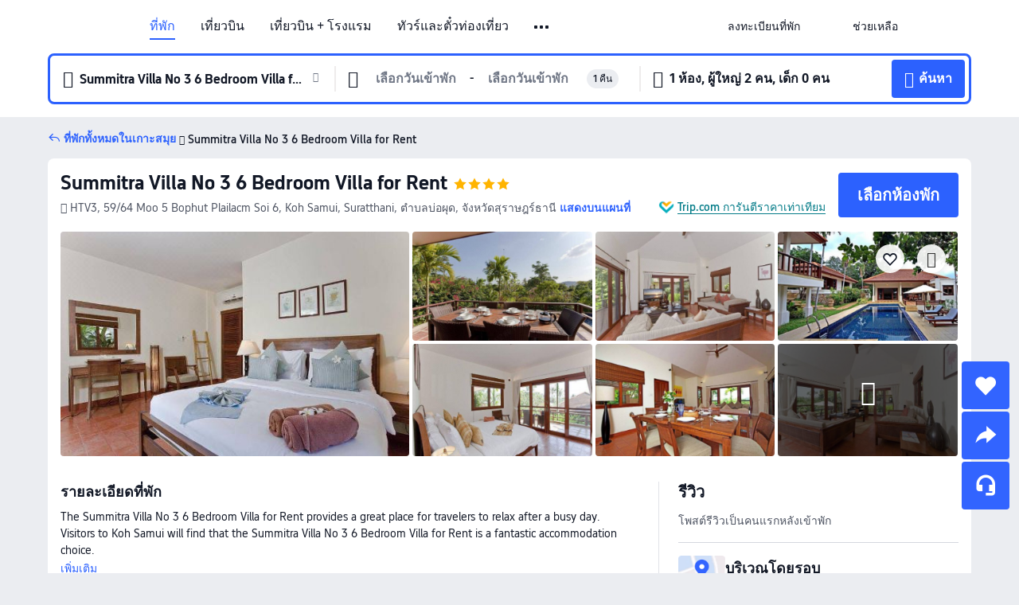

--- FILE ---
content_type: text/html; charset=utf-8
request_url: https://th.trip.com/hotels/koh-samui-hotel-detail-2091049/summitra-villa-no-3-6-bedroom-villa-for-rent/
body_size: 50503
content:
<!DOCTYPE html><html lang="th-TH" data-cargo="locale:th-TH,language:th,currency:THB,contextType:online,site:TH,group:Trip,country:TH"><head><meta charSet="utf-8"/><link rel="preconnect" href="https://ak-d.tripcdn.com/"/><link rel="preconnect" href="https://aw-d.tripcdn.com/"/><link rel="preload" href="https://ak-s-cw.tripcdn.com/modules/ibu/online-assets/TripGeom-Regular.ba9c64b894f5e19551d23b37a07ba0a4.woff2" as="font" crossorigin="" fetchpriority="high"/><link rel="preload" href="https://ak-s-cw.tripcdn.com/modules/ibu/online-assets/TripGeom-Medium.c01bb95e18e1b0d0137ff80b79b97a38.woff2" as="font" crossorigin="" fetchpriority="high"/><link rel="preload" href="https://ak-s-cw.tripcdn.com/modules/ibu/online-assets/TripGeom-Bold.9e9e0eb59209311df954413ff4957cbb.woff2" as="font" crossorigin="" fetchpriority="high"/><link rel="preload" href="https://ak-s-cw.tripcdn.com/NFES/trip-hotel-online/1769074492117/_next/serverStatic/font/iconfont.woff2" as="font" crossorigin="" fetchpriority="low"/><link rel="stylesheet" href="https://ak-s-cw.tripcdn.com/NFES/trip-hotel-online/1769074492117/_next/static/css/c0613953d67c03d0.css" crossorigin="anonymous" data-precedence="high"/><link rel="stylesheet" href="https://ak-s-cw.tripcdn.com/NFES/trip-hotel-online/1769074492117/_next/static/css/082c0e64ad1c9dfa.css" crossorigin="anonymous" data-precedence="high"/><link rel="stylesheet" href="https://ak-s-cw.tripcdn.com/NFES/trip-hotel-online/1769074492117/_next/static/css/b35f9c0397f5e7aa.css" crossorigin="anonymous" data-precedence="high"/><link rel="stylesheet" href="https://ak-s-cw.tripcdn.com/NFES/trip-hotel-online/1769074492117/_next/static/css/6a6ed5a9de936fab.css" crossorigin="anonymous" data-precedence="high"/><link rel="stylesheet" href="https://ak-s-cw.tripcdn.com/NFES/trip-hotel-online/1769074492117/_next/static/css/2a15b9cf23c4d936.css" crossorigin="anonymous" data-precedence="high"/><link rel="stylesheet" href="https://ak-s-cw.tripcdn.com/NFES/trip-hotel-online/1769074492117/_next/static/css/2545792b8732a947.css" crossorigin="anonymous" data-precedence="high"/><link rel="preload" as="style" href="https://ak-s-cw.tripcdn.com/modules/ibu/ibu-public-component-umd/style.b7b60106e8e8a07d9ee0e3ec624de507.css" crossorigin="anonymous"/><link rel="preload" as="style" href="https://ak-s-cw.tripcdn.com/modules/ibu/online-assets/font.ddfdb9c8916dd1ec37cbf52f9391aca5.css" crossorigin="anonymous"/><link rel="preload" href="https://pages.trip.com/Hotels/libs/sdt/sdt.min.0.0.9.js" as="script"/><link rel="preload" href="https://aw-s.tripcdn.com/NFES/trip-hotel-online/1769074492117/_next/static/chunks/app/detail/page-ecbdcd5cf33051c6.js" as="script"/><link rel="preload" href="//ak-s.tripcdn.com/modules/hotel/hotel-spider-defence-new/sdt.1004-common.min.1589d4c8f1f0c32bbeb180195d34e6b4.js" as="script"/><meta name="viewport" content="width=device-width, initial-scale=1"/><link rel="preload" href="https://ak-d.tripcdn.com/images/200u190000017fvq4A803_R_960_660_R5_D.jpg" as="image" fetchpriority="high"/><title>Summitra Villa No 3 6 Bedroom Villa for Rent - ราคาพิเศษ &amp; ดีลสุดคุ้ม 2026 | Trip.com</title><meta name="description" content="จองSummitra Villa No 3 6 Bedroom Villa for Rent ราคาพิเศษใน Trip.com อ่านรีวิวจากผู้เข้าพักจริง พร้อมรับส่วนลดสุดคุ้ม จองง่าย แถมได้ Trip Coins ด้วย!"/><meta name="keywords" content="Summitra Villa No 3 6 Bedroom Villa for Rent"/><meta property="og:type" content="website"/><meta property="og:title" content="Summitra Villa No 3 6 Bedroom Villa for Rent - ราคาพิเศษ &amp; ดีลสุดคุ้ม 2026 | Trip.com"/><meta property="og:description" content="จองSummitra Villa No 3 6 Bedroom Villa for Rent ราคาพิเศษใน Trip.com อ่านรีวิวจากผู้เข้าพักจริง พร้อมรับส่วนลดสุดคุ้ม จองง่าย แถมได้ Trip Coins ด้วย!"/><meta property="og:url" content="https://th.trip.com/hotels/koh-samui-hotel-detail-2091049/summitra-villa-no-3-6-bedroom-villa-for-rent/"/><meta property="og:image" content="https://ak-d.tripcdn.com/images/200u190000017fvq4A803_R_960_660_R5_D.jpg"/><meta property="og:site_name" content="Summitra Villa No 3 6 Bedroom Villa for Rent"/><link rel="alternate" href="https://www.trip.com/hotels/koh-samui-hotel-detail-2091049/summitra-villa-no-3-6-bedroom-villa-for-rent/" hrefLang="x-default"/><link rel="alternate" href="https://uk.trip.com/hotels/koh-samui-hotel-detail-2091049/summitra-villa-no-3-6-bedroom-villa-for-rent/" hrefLang="en-GB"/><link rel="alternate" href="https://hk.trip.com/hotels/koh-samui-hotel-detail-2091049/summitra-villa-no-3-6-bedroom-villa-for-rent/" hrefLang="zh-Hant-HK"/><link rel="alternate" href="https://kr.trip.com/hotels/koh-samui-hotel-detail-2091049/summitra-villa-no-3-6-bedroom-villa-for-rent/" hrefLang="ko"/><link rel="alternate" href="https://jp.trip.com/hotels/koh-samui-hotel-detail-2091049/summitra-villa-no-3-6-bedroom-villa-for-rent/" hrefLang="ja"/><link rel="alternate" href="https://sg.trip.com/hotels/koh-samui-hotel-detail-2091049/summitra-villa-no-3-6-bedroom-villa-for-rent/" hrefLang="en-SG"/><link rel="alternate" href="https://au.trip.com/hotels/koh-samui-hotel-detail-2091049/summitra-villa-no-3-6-bedroom-villa-for-rent/" hrefLang="en-AU"/><link rel="alternate" href="https://de.trip.com/hotels/koh-samui-hotel-detail-2091049/summitra-villa-no-3-6-bedroom-villa-for-rent/" hrefLang="de"/><link rel="alternate" href="https://fr.trip.com/hotels/koh-samui-hotel-detail-2091049/summitra-villa-no-3-6-bedroom-villa-for-rent/" hrefLang="fr"/><link rel="alternate" href="https://es.trip.com/hotels/koh-samui-hotel-detail-2091049/summitra-villa-no-3-6-bedroom-villa-for-rent/" hrefLang="es"/><link rel="alternate" href="https://it.trip.com/hotels/koh-samui-hotel-detail-2091049/summitra-villa-no-3-6-bedroom-villa-for-rent/" hrefLang="it"/><link rel="alternate" href="https://ru.trip.com/hotels/koh-samui-hotel-detail-2091049/summitra-villa-no-3-6-bedroom-villa-for-rent/" hrefLang="ru"/><link rel="alternate" href="https://th.trip.com/hotels/koh-samui-hotel-detail-2091049/summitra-villa-no-3-6-bedroom-villa-for-rent/" hrefLang="th"/><link rel="alternate" href="https://id.trip.com/hotels/koh-samui-hotel-detail-2091049/summitra-villa-no-3-6-bedroom-villa-for-rent/" hrefLang="id"/><link rel="alternate" href="https://my.trip.com/hotels/koh-samui-hotel-detail-2091049/summitra-villa-no-3-6-bedroom-villa-for-rent/" hrefLang="ms"/><link rel="alternate" href="https://vn.trip.com/hotels/koh-samui-hotel-detail-2091049/summitra-villa-no-3-6-bedroom-villa-for-rent/" hrefLang="vi"/><link rel="alternate" href="https://nl.trip.com/hotels/koh-samui-hotel-detail-2091049/summitra-villa-no-3-6-bedroom-villa-for-rent/" hrefLang="nl"/><link rel="alternate" href="https://pl.trip.com/hotels/koh-samui-hotel-detail-2091049/summitra-villa-no-3-6-bedroom-villa-for-rent/" hrefLang="pl"/><link rel="alternate" href="https://gr.trip.com/hotels/koh-samui-hotel-detail-2091049/summitra-villa-no-3-6-bedroom-villa-for-rent/" hrefLang="el"/><link rel="alternate" href="https://tr.trip.com/hotels/koh-samui-hotel-detail-2091049/summitra-villa-no-3-6-bedroom-villa-for-rent/" hrefLang="tr"/><link rel="alternate" href="https://br.trip.com/hotels/koh-samui-hotel-detail-2091049/summitra-villa-no-3-6-bedroom-villa-for-rent/" hrefLang="pt-BR"/><link rel="alternate" href="https://tw.trip.com/hotels/koh-samui-hotel-detail-2091049/summitra-villa-no-3-6-bedroom-villa-for-rent/" hrefLang="zh-Hant-TW"/><link rel="alternate" href="https://nz.trip.com/hotels/koh-samui-hotel-detail-2091049/summitra-villa-no-3-6-bedroom-villa-for-rent/" hrefLang="en-NZ"/><link rel="alternate" href="https://ca.trip.com/hotels/koh-samui-hotel-detail-2091049/summitra-villa-no-3-6-bedroom-villa-for-rent/" hrefLang="en-CA"/><link rel="alternate" href="https://us.trip.com/hotels/koh-samui-hotel-detail-2091049/summitra-villa-no-3-6-bedroom-villa-for-rent/" hrefLang="en-US"/><link rel="alternate" href="https://pk.trip.com/hotels/koh-samui-hotel-detail-2091049/summitra-villa-no-3-6-bedroom-villa-for-rent/" hrefLang="en-PK"/><link rel="alternate" href="https://in.trip.com/hotels/koh-samui-hotel-detail-2091049/summitra-villa-no-3-6-bedroom-villa-for-rent/" hrefLang="en-IN"/><link rel="alternate" href="https://sa.trip.com/hotels/koh-samui-hotel-detail-2091049/summitra-villa-no-3-6-bedroom-villa-for-rent/" hrefLang="ar-SA"/><link rel="alternate" href="https://ae.trip.com/hotels/koh-samui-hotel-detail-2091049/summitra-villa-no-3-6-bedroom-villa-for-rent/" hrefLang="en-AE"/><link rel="alternate" href="https://at.trip.com/hotels/koh-samui-hotel-detail-2091049/summitra-villa-no-3-6-bedroom-villa-for-rent/" hrefLang="de-AT"/><link rel="alternate" href="https://dk.trip.com/hotels/koh-samui-hotel-detail-2091049/summitra-villa-no-3-6-bedroom-villa-for-rent/" hrefLang="da"/><link rel="alternate" href="https://fi.trip.com/hotels/koh-samui-hotel-detail-2091049/summitra-villa-no-3-6-bedroom-villa-for-rent/" hrefLang="fi"/><link rel="alternate" href="https://mx.trip.com/hotels/koh-samui-hotel-detail-2091049/summitra-villa-no-3-6-bedroom-villa-for-rent/" hrefLang="es-MX"/><link rel="alternate" href="https://ph.trip.com/hotels/koh-samui-hotel-detail-2091049/summitra-villa-no-3-6-bedroom-villa-for-rent/" hrefLang="en-PH"/><link rel="alternate" href="https://pt.trip.com/hotels/koh-samui-hotel-detail-2091049/summitra-villa-no-3-6-bedroom-villa-for-rent/" hrefLang="pt"/><link rel="alternate" href="https://se.trip.com/hotels/koh-samui-hotel-detail-2091049/summitra-villa-no-3-6-bedroom-villa-for-rent/" hrefLang="sv"/><link rel="canonical" href="https://th.trip.com/hotels/koh-samui-hotel-detail-2091049/summitra-villa-no-3-6-bedroom-villa-for-rent/"/><script type="text/javascript">window.UBT_BIZCONFIG={isLoadRMS:false}</script><link rel="stylesheet" href="https://ak-s-cw.tripcdn.com/modules/ibu/ibu-public-component-umd/style.b7b60106e8e8a07d9ee0e3ec624de507.css" crossorigin="anonymous"/><script src="https://ak-s-cw.tripcdn.com/modules/ibu/ibu-public-component-umd/production.min.e60ad7659c4307455a5d16ce5eb7707d.js" crossorigin="anonymous"></script><script src="https://ak-s-cw.tripcdn.com/modules/ibu/gtm-loader/gtm-loader.131ef8b57f3d288725f3c2c14517cd74.js"></script><link rel="stylesheet" href="https://ak-s-cw.tripcdn.com/modules/ibu/online-assets/font.ddfdb9c8916dd1ec37cbf52f9391aca5.css" crossorigin="anonymous"/><script type="application/ld+json">{"@type":"Hotel","name":"Summitra Villa No 3 6 Bedroom Villa for Rent","address":{"postalCode":"","addressLocality":"HTV3, 59/64 Moo 5 Bophut Plailacm Soi 6, Koh Samui, Suratthani","streetAddress":"HTV3, 59/64 Moo 5 Bophut Plailacm Soi 6, Koh Samui, Suratthani, ตำบลบ่อผุด, จังหวัดสุราษฎร์ธานี","addressRegion":"เกาะสมุย","addressCountry":"ไทย","@type":"PostalAddress"},"image":"https://ak-d.tripcdn.com/images/200u190000017fvq4A803_R_960_660_R5_D.jpg","@context":"http://schema.org","aggregateRating":{},"priceRange":"ดีลสุดคุ้มทุกวัน - ค้นหาที่พักโดนใจในราคาพิเศษสุด หากพบที่อื่นถูกกว่า เรายินดีคืนเงินส่วนต่างให้","url":"https://www.trip.com/hotels/koh-samui-hotel-detail-2091049/summitra-villa-no-3-6-bedroom-villa-for-rent/"}</script><script type="application/ld+json">{"@context":"https://schema.org","@type":"BreadcrumbList","itemListElement":[{"@type":"ListItem","position":1,"name":"Trip.com","item":"https://th.trip.com"},{"@type":"ListItem","position":2,"name":"โรงแรม","item":"https://th.trip.com/hotels/"},{"@type":"ListItem","position":3,"name":"โรงแรม ไทย","item":"https://th.trip.com/hotels/country/thailand.html"},{"@type":"ListItem","position":4,"name":"โรงแรม เกาะสมุย","item":"https://th.trip.com/hotels/koh-samui-hotels-list-1229/"},{"@type":"ListItem","position":5,"name":"Summitra Villa No 3 6 Bedroom Villa for Rent","item":""}]}</script><script type="application/ld+json">{"@context":"https://schema.org","@type":"FAQPage","mainEntity":[{"@type":"Question","name":"เวลาเช็คอินและเช็คเอาท์ของSummitra Villa No 3 6 Bedroom Villa for Rent","acceptedAnswer":{"@type":"Answer","text":"เวลาเช็คอินของSummitra Villa No 3 6 Bedroom Villa for Rent: 14:00 และเวลาเช็คเอาท์:12:00"}},{"@type":"Question","name":"Summitra Villa No 3 6 Bedroom Villa for Rent มีบริการอาหารเช้าหรือไม่?","acceptedAnswer":{"@type":"Answer","text":"Summitra Villa No 3 6 Bedroom Villa for Rent ไม่มีบริการอาหารเช้า"}},{"@type":"Question","name":"นำสัตว์เลี้ยงเข้าไปSummitra Villa No 3 6 Bedroom Villa for Rentได้ไหม?","acceptedAnswer":{"@type":"Answer","text":"Summitra Villa No 3 6 Bedroom Villa for Rent ไม่อนุญาตให้นำสัตว์เลี้ยงเข้าพัก"}},{"@type":"Question","name":"Summitra Villa No 3 6 Bedroom Villa for Rent อยู่ใกล้สนามบินอะไร?","acceptedAnswer":{"@type":"Answer","text":"สนามบินที่ใกล้ที่สุดคือ ท่าอากาศยานนานาชาติสมุย ประมาณ 17 นาทีจากโรงแรมโดยรถยนต์ (6.0กม.)"}}]}</script><link rel="preload" href="https://ak-s-cw.tripcdn.com/ares/api/cc?f=locale%2Fv3%2F100043054%2Fth-TH.js%2C%2Flocale%2Fv3%2F6002%2Fth-TH.js%2C%2Flocale%2Fv3%2F6001%2Fth-TH.js%2C%2Flocale%2Fv3%2F330151%2Fth-TH.js%2C%2Flocale%2Fv3%2F330153%2Fth-TH.js%2C%2Flocale%2Fv3%2F100015471%2Fth-TH.js%2C%2Flocale%2Fv3%2F100009239%2Fth-TH.js%2C%2Flocale%2Fv3%2F37666%2Fth-TH.js%2C%2Flocale%2Fv3%2F100015469%2Fth-TH.js%2C%2Flocale%2Fv3%2F33000032%2Fth-TH.js%2C%2Flocale%2Fv3%2F33000006%2Fth-TH.js%2C%2Flocale%2Fv3%2F33000018%2Fth-TH.js%2C%2Flocale%2Fv3%2F33000015%2Fth-TH.js%2C%2Flocale%2Fv3%2F33000010%2Fth-TH.js%2C%2Flocale%2Fv3%2F6005%2Fth-TH.js%2C%2Flocale%2Fv3%2F37100%2Fth-TH.js%2C%2Flocale%2Fv3%2F37007%2Fth-TH.js&amp;etagc=3efaab6fb054389e00286e0b3ea7174e&amp;defaultNfesId=100043054" as="script" crossorigin="anonymous"/><script id="webcore_internal" type="application/json" crossorigin="anonymous">{"rootMessageId":"100043054-0a9381db-491674-138107"}</script><script src="https://ak-s-cw.tripcdn.com/NFES/trip-hotel-online/1769074492117/_next/static/chunks/polyfills-c67a75d1b6f99dc8.js" crossorigin="anonymous" nomodule=""></script></head><body dir="ltr" class="ibu-hotel-online-tripgeom" data-domain="ak"><div id="hp_container" class=""><div id="ibu_hotel_header"><div class="mc-hd mc-hd__th-th mc-hd_line mc-hd_theme_white mc-hd-single_row" role="banner"><div class="mc-hd__inner"><div class="mc-hd__flex-con clear-float"><div class="mc-hd__logo-con mc-hd__logo-con-th-TH"><div class="mc-hd__trip-logo-placeholder"></div></div><div class="mc-hd__nav-single-row"><div class="mc-hd__nav-con 3010 mc-hd__nav-loading" id="ibuHeaderChannels"><ul class="mc-hd__nav"><li class="mc-hd__nav-item mc-hd__nav-item-hotels" data-fold="false"><a id="header_action_nav_hotels" class="mc-hd__nav-lnk is-active" title="ที่พัก" aria-label="ที่พัก" aria-hidden="false" href="/hotels/?locale=th-TH&amp;curr=THB">ที่พัก</a></li><li class="mc-hd__nav-item mc-hd__nav-item-flights" data-fold="false"><a id="header_action_nav_flights" class="mc-hd__nav-lnk" title="เที่ยวบิน" aria-label="เที่ยวบิน" aria-hidden="false" href="/flights/?locale=th-TH&amp;curr=THB">เที่ยวบิน</a></li><li class="mc-hd__nav-item mc-hd__nav-item-packages" data-fold="false"><a id="header_action_nav_packages" class="mc-hd__nav-lnk" title="เที่ยวบิน + โรงแรม" aria-label="เที่ยวบิน + โรงแรม" aria-hidden="false" href="/packages/?sourceFrom=IBUBundle_home&amp;locale=th-TH&amp;curr=THB">เที่ยวบิน + โรงแรม</a></li><li class="mc-hd__nav-item mc-hd__nav-item-wth-sub mc-hd__nav-item-ttd" data-fold="false"><a id="header_action_nav_ttd" class="mc-hd__nav-lnk" title="ทัวร์และตั๋วท่องเที่ยว" aria-label="ทัวร์และตั๋วท่องเที่ยว" aria-hidden="false" href="/things-to-do/ttd-home/?ctm_ref=vactang_page_23810&amp;locale=th-TH&amp;curr=THB">ทัวร์และตั๋วท่องเที่ยว</a><ul class="mc-hd__nav-item-sub" role="group"><li tabindex="-1" role="menuitem"><a id="header_action_nav_tnt" href="/things-to-do/ttd-home/?ctm_ref=vactang_page_23810&amp;locale=th-TH&amp;curr=THB" class="mc-hd__sub-nav-lnk" tabindex="-1" data-parent="ttd" data-index="0" aria-label="ทัวร์และตั๋วท่องเที่ยว" aria-hidden="false">ทัวร์และตั๋วท่องเที่ยว</a></li><li tabindex="-1" role="menuitem"><a id="header_action_nav_esim" href="/sale/w/10229/esim.html?locale=th-TH&amp;curr=THB" class="mc-hd__sub-nav-lnk" tabindex="-1" data-parent="ttd" data-index="1" aria-label="eSIM &amp; SIM" aria-hidden="false">eSIM &amp; SIM</a></li></ul></li><li class="mc-hd__nav-item mc-hd__nav-item-wth-sub mc-hd__nav-item-travelinspiration" data-fold="false"><span id="header_action_nav_travelinspiration" class="mc-hd__nav-lnk" title="แรงบันดาลใจในการเดินทาง" aria-label="แรงบันดาลใจในการเดินทาง" aria-hidden="false" tabindex="0" role="link">แรงบันดาลใจในการเดินทาง</span><ul class="mc-hd__nav-item-sub" role="group"><li tabindex="-1" role="menuitem"><a id="header_action_nav_travelguide" href="/travel-guide/?locale=th-TH&amp;curr=THB" class="mc-hd__sub-nav-lnk" tabindex="-1" data-parent="travelinspiration" data-index="0" aria-label="คู่มือท่องเที่ยว" aria-hidden="false">คู่มือท่องเที่ยว</a></li><li tabindex="-1" role="menuitem"><a id="header_action_nav_tripbest" href="/toplist/tripbest/home?locale=th-TH&amp;curr=THB" class="mc-hd__sub-nav-lnk" tabindex="-1" data-parent="travelinspiration" data-index="1" aria-label="Trip.Best" aria-hidden="false">Trip.Best</a></li></ul></li><li class="mc-hd__nav-item mc-hd__nav-item-tripmap" data-fold="false"><a id="header_action_nav_tripmap" class="mc-hd__nav-lnk" title="แผนที่" aria-label="แผนที่" aria-hidden="false" href="/webapp/tripmap/travel?entranceId=Triponlinehomeside&amp;locale=th-TH&amp;curr=THB">แผนที่</a></li><li class="mc-hd__nav-item mc-hd__nav-item-trains" data-fold="false"><a id="header_action_nav_trains" class="mc-hd__nav-lnk" title="รถไฟ" aria-label="รถไฟ" aria-hidden="false" href="/trains/?locale=th-TH&amp;curr=THB">รถไฟ</a></li><li class="mc-hd__nav-item mc-hd__nav-item-wth-sub mc-hd__nav-item-cars" data-fold="false"><span id="header_action_nav_cars" class="mc-hd__nav-lnk" title="บริการรถยนต์" aria-label="บริการรถยนต์" aria-hidden="false" tabindex="0" role="link">บริการรถยนต์</span><ul class="mc-hd__nav-item-sub" role="group"><li tabindex="-1" role="menuitem"><a id="header_action_nav_carhire" href="/carhire/?channelid=14409&amp;locale=th-TH&amp;curr=THB" class="mc-hd__sub-nav-lnk" tabindex="-1" data-parent="cars" data-index="0" aria-label="รถเช่า" aria-hidden="false">รถเช่า</a></li><li tabindex="-1" role="menuitem"><a id="header_action_nav_airporttransfers" href="/airport-transfers/?locale=th-TH&amp;curr=THB" class="mc-hd__sub-nav-lnk" tabindex="-1" data-parent="cars" data-index="1" aria-label="บริการรับส่งสนามบิน" aria-hidden="false">บริการรับส่งสนามบิน</a></li></ul></li><li class="mc-hd__nav-item mc-hd__nav-item-giftcard" data-fold="false"><a id="header_action_nav_giftcard" class="mc-hd__nav-lnk" title="บัตรของขวัญ" aria-label="บัตรของขวัญ" aria-hidden="false" href="/giftcard?locale=th-TH&amp;curr=THB">บัตรของขวัญ</a></li><li class="mc-hd__nav-item mc-hd__nav-item-insurance" data-fold="false"><a id="header_action_nav_insurance" class="mc-hd__nav-lnk" title="ประกันเดินทาง" aria-label="ประกันเดินทาง" aria-hidden="false" href="/insurance?bid=1&amp;cid=2&amp;pid=1&amp;locale=th-TH&amp;curr=THB">ประกันเดินทาง</a></li><li class="mc-hd__nav-item mc-hd__nav-item-cruises" data-fold="false"><a id="header_action_nav_cruises" class="mc-hd__nav-lnk" title="เรือสำราญ" aria-label="เรือสำราญ" aria-hidden="false" href="/cruises?locale=th-TH&amp;curr=THB">เรือสำราญ</a></li><li class="mc-hd__nav-item mc-hd__nav-item-privatetours" data-fold="false"><a id="header_action_nav_privatetours" class="mc-hd__nav-lnk" title="ทัวร์ส่วนตัว" aria-label="ทัวร์ส่วนตัว" aria-hidden="false" href="/package-tours/private-tours?locale=th-TH&amp;curr=THB">ทัวร์ส่วนตัว</a></li><li class="mc-hd__nav-item mc-hd__nav-item-tripcoins" data-fold="false"><a id="header_action_nav_tripcoins" class="mc-hd__nav-lnk" title="Trip.com Rewards" aria-label="Trip.com Rewards" aria-hidden="false" href="/customer/loyalty/?locale=th-TH&amp;curr=THB">Trip.com Rewards</a></li><li class="mc-hd__nav-item mc-hd__nav-item-sales" data-fold="false"><a id="header_action_nav_sales" class="mc-hd__nav-lnk" title="ดีลพิเศษ" aria-label="ดีลพิเศษ" aria-hidden="false" href="/sale/deals/?locale=th-TH&amp;curr=THB">ดีลพิเศษ</a></li></ul></div></div><div class="mc-hd__func-con" id="ibuHeaderMenu"><div class="mc-hd__func"><div class="mc-hd__option-app-placeholder">แอป</div><div class="mc-hd__option"><div class="mc-hd__entry" aria-label="ลงทะเบียนที่พัก" tabindex="0" role="link"><span aria-hidden="true" title="ลงทะเบียนที่พัก">ลงทะเบียนที่พัก</span><i class="fi fi-Hotels"></i></div></div><div class="mc-hd__option mc-hd__option__selector"><div class="mc-hd__selector mc-lhd-menu-selector" tabindex="0" role="button" aria-haspopup="dialog" aria-label="ภาษา/สกุลเงิน"><div class="mc-lhd-menu-selector-locale-con" style="padding:8px" aria-hidden="true"><div class="mc-lhd-menu-selector-locale th_th"><i class="locale-icon flag-th-TH"></i></div></div></div></div><div class="mc-hd__option"><div class="mc-hd__help" tabindex="0" aria-label="ช่วยเหลือ" role="link"><span aria-hidden="true" title="ช่วยเหลือ">ช่วยเหลือ</span><i class="fi fi-ic_help"></i></div></div><div class="mc-hd__search-booking-placeholder">ค้นหาการจอง</div><div class="mc-lhd-menu-account mc-lhd-account-nologin" style="display:none"></div></div></div></div></div></div><script>if (typeof Object.assign !== 'function') {window._assignObject = function(t, s) {for (var k in s) { t[k] = s[k] }; return t }; }else { window._assignObject = Object.assign } window.__CARGO_DATA__ = _assignObject(window.__CARGO_DATA__ || {}, {"channelmetauoe1":[{"channel":"home","source":"flights","value":"{\"displayName\":\"Home\",\"displayNameSharkKey\":\"ButtonText_Home\",\"path\":\"\"}"},{"channel":"hotels","source":"flights","value":"{\"displayName\":\"Hotels\",\"displayNameSharkKey\":\"ButtonText_Hotel\",\"path\":\"/hotels/\",\"icon\":\"fi-hotel_new\",\"groupId\":1}"},{"channel":"flights","source":"flights","value":"{\"displayName\":\"Flights\",\"displayNameSharkKey\":\"ButtonText_Flights\",\"path\":\"/flights/\",\"icon\":\"fi-flight\",\"groupId\":1}"},{"channel":"trains","source":"flights","value":"{\"displayName\":\"Trains\",\"displayNameSharkKey\":\"ButtonText_Trains\",\"path\":\"/trains/\",\"icon\":\"fi-train\",\"groupId\":1}"},{"channel":"ttd","source":"flights","value":"{\"displayName\":\"TNT\",\"displayNameSharkKey\":\"ButtonText_TTD\",\"path\":\"/things-to-do/ttd-home/?ctm_ref=vactang_page_23810\",\"icon\":\"fi-ic_tnt\",\"groupId\":1}"},{"channel":"travelguide","source":"flights","value":"{\"displayName\":\"Attractions\",\"displayNameSharkKey\":\"ButtonText_TravelGuide\",\"path\":\"/travel-guide/\",\"icon\":\"fi-destination\",\"parent\":\"travelinspiration\",\"groupId\":3}"},{"channel":"carhire","source":"flights","value":"{\"displayName\":\"Car Rentals\",\"displayNameSharkKey\":\"ButtonText_Carhire\",\"path\":\"/carhire/?channelid=14409\",\"parent\":\"cars\",\"icon\":\"fi-car\",\"groupId\":1}"},{"channel":"airporttransfers","source":"flights","value":"{\"displayName\":\"Airport Transfers\",\"displayNameSharkKey\":\"ButtonText_AirportTransfers\",\"path\":\"/airport-transfers/\",\"parent\":\"cars\",\"icon\":\"fi-airport-transfer\",\"groupId\":1}"},{"channel":"cars","source":"flights","value":"{\"displayName\":\"Cars\",\"displayNameSharkKey\":\"ButtonText_Cars\",\"path\":\"\",\"icon\":\"fi-ic_carrental\",\"groupId\":1}"},{"channel":"sales","source":"flights","value":"{\"displayName\":\"Deals\",\"displayNameSharkKey\":\"ButtonText_Deals\",\"path\":\"/sale/deals/\",\"icon\":\"fi-a-ic_deal21x\",\"groupId\":3}"},{"channel":"tripcoins","source":"flights","value":"{\"displayName\":\"Trip Rewards\",\"displayNameSharkKey\":\"ButtonText_TripRewards\",\"path\":\"/customer/loyalty/\",\"icon\":\"fi-a-TripCoins\",\"groupId\":4}"},{"channel":"giftcard","source":"flights","value":"{\"displayName\":\"GiftCard\",\"displayNameSharkKey\":\"ButtonText_GiftCard\",\"path\":\"/giftcard\",\"icon\":\"fi-ic_giftcard\",\"groupId\":2}"},{"channel":"cruises","source":"flights","value":"{\"displayName\":\"Cruises\",\"displayNameSharkKey\":\"ButtonText_Cruises\",\"path\":\"/cruises\",\"icon\":\"fi-ic_BU_cruises\",\"groupId\":2}"},{"channel":"others","source":"flights","value":"{\"path\":\"/sale/w/1744/singaporediscovers.html?locale=en_sg\",\"displayName\":\"SingapoRediscovers Vouchers\",\"displayNameSharkKey\":\"key_channel_sg_vouchers\"}"},{"channel":"packages","source":"flights","value":"{\"displayName\":\"Bundle\",\"displayNameSharkKey\":\"ButtonText_Bundle\",\"path\":\"/packages/?sourceFrom=IBUBundle_home\",\"icon\":\"fi-ic_bundle\",\"groupId\":1}"},{"channel":"customtrips","source":"flights","value":"{\"displayName\":\"Custom Trips\",\"displayNameSharkKey\":\"ButtonText_CustomTrip\",\"path\":\"/custom-trips/index\",\"icon\":\"fi-a-ic_BU_customtrips\",\"groupId\":2}"},{"channel":"insurance","source":"flights","value":"{\"displayName\":\"Insurance\",\"displayNameSharkKey\":\"ButtonText_Insurance\",\"path\":\"/insurance?bid=1&cid=2&pid=1\",\"icon\":\"fi-ic_insurance\",\"groupId\":2}"},{"channel":"tnt","source":"flights","value":"{\"displayName\":\"tnt\",\"displayNameSharkKey\":\"ButtonText_TTD\",\"path\":\"/things-to-do/ttd-home/?ctm_ref=vactang_page_23810\",\"parent\":\"ttd\",\"icon\":\"fi-ic_tnt\",\"groupId\":1}"},{"channel":"esim","source":"flights","value":"{\"displayName\":\"eSIM\",\"displayNameSharkKey\":\"ButtonText_eSim\",\"path\":\"/sale/w/10229/esim.html\",\"parent\":\"ttd\",\"groupId\":1}"},{"channel":"tripmap","source":"flights","value":"{\"displayName\":\"Map\",\"displayNameSharkKey\":\"ButtonText_Map\",\"path\":\"/webapp/tripmap/travel?entranceId=Triponlinehomeside\",\"icon\":\"fi-a-itinerarymap\",\"groupId\":3}"},{"channel":"travelinspiration","source":"flights","value":"{\"displayName\":\"TravelInspiration\",\"displayNameSharkKey\":\"ButtonText_TravelInspiration\",\"path\":\"\",\"icon\":\"fi-destination\",\"groupId\":3}"},{"channel":"tripbest","source":"flights","value":"{\"displayName\":\"TripBest\",\"displayNameSharkKey\":\"ButtonText_TripBest\",\"path\":\"/toplist/tripbest/home\",\"icon\":\"fi-destination\",\"parent\":\"travelinspiration\",\"groupId\":3}"},{"channel":"tripplanner","source":"flights","value":"{\"displayName\":\"TripPlanner\",\"displayNameSharkKey\":\"ButtonText_TripPlanner\",\"path\":\"/webapp/tripmap/tripplanner?source=t_online_homepage\",\"groupId\":3,\"iconUrl\":\"https://dimg04.tripcdn.com/images/05E1e12000rdaitwwD115.svg\",\"activeIconUrl\":\"https://dimg04.tripcdn.com/images/05E3c12000nm1joaw5B34.png\"}"},{"channel":"grouptours","source":"flights","value":"{\"displayName\":\"Group Tours\",\"displayNameSharkKey\":\"ButtonText_GroupTours\",\"path\":\"/package-tours/group-tours\",\"groupId\":2,\"iconUrl\":\"https://dimg04.tripcdn.com/images/05E6i12000nn4rqq27CB1.svg\",\"activeIconUrl\":\"https://dimg04.tripcdn.com/images/05E6i12000nn4rqq27CB1.svg\"}"},{"channel":"privatetours","source":"flights","value":"{\"displayName\":\"Private Tours\",\"displayNameSharkKey\":\"ButtonText_PrivateTours\",\"path\":\"/package-tours/private-tours\",\"groupId\":2,\"iconUrl\":\"https://dimg04.tripcdn.com/images/05E4612000nn4rnod1150.svg\",\"activeIconUrl\":\"https://dimg04.tripcdn.com/images/05E4612000nn4rnod1150.svg\"}"}],"locale":"th-TH","onlinechannelscththe1":[{"locale":"th-TH","channel":"hotels","value":"1"},{"locale":"th-TH","channel":"flights","value":"1"},{"locale":"th-TH","channel":"packages","value":"1"},{"locale":"th-TH","channel":"ttd","value":"1"},{"locale":"th-TH","channel":"tnt","value":"1"},{"locale":"th-TH","channel":"esim","value":"1"},{"locale":"th-TH","channel":"travelinspiration","value":"1"},{"locale":"th-TH","channel":"travelguide","value":"1"},{"locale":"th-TH","channel":"tripbest","value":"1"},{"locale":"th-TH","channel":"tripmap","value":"1"},{"locale":"th-TH","channel":"trains","value":"1"},{"locale":"th-TH","channel":"cars","value":"1"},{"locale":"th-TH","channel":"carhire","value":"1"},{"locale":"th-TH","channel":"airporttransfers","value":"1"},{"locale":"th-TH","channel":"giftcard","value":"1"},{"locale":"th-TH","channel":"insurance","value":"1"},{"locale":"th-TH","channel":"cruises","value":"1"},{"locale":"th-TH","channel":"privatetours","value":"1"},{"locale":"th-TH","channel":"tripcoins","value":"1"},{"locale":"th-TH","channel":"sales","value":"1"}],"menumetacththe0":"{\"entry\":{\"url\":\"/list-your-property?channel=21\",\"displaySharkKey\":\"key_header_entry\"},\"help\":{\"mode\":\"entry\",\"url\":\"/pages/support\"},\"mybooking\":{\"url\":\"/order/all\",\"displaySharkKey\":\"V3_Profile_MyOrders\"}}","loginmenue0":"{\"menu\":[{\"show\":true,\"displayName\":\"My Bookings\",\"displayNameSharkKey\":\"V3_Profile_MyOrders\",\"include\":\"all\",\"link\":\"/order/all\",\"id\":\"booking\"},{\"show\":false,\"displayName\":\"Trip Coins\",\"displayNameSharkKey\":\"V3_Profile_Points\",\"include\":\"all\",\"showByLocale\":\"en-ca,da-dk,fi-fi,uk-ua,pt-pt,es-mx,sv-se,nl-nl,pl-pl,en-sg,ja-jp,ko-kr,en-hk,zh-hk,de-de,fr-fr,es-es,ru-ru,id-id,en-id,th-th,en-th,ms-my,en-my,en-au,en-xx,en-us,es-us,tr-tr,en-ie,de-at,de-ch,fr-ch,nl-be,en-be,fr-be,en-il,pt-br,el-gr,en-ae,en-sa,en-nz,en-gb,it-it,vi-vn,en-ph,en-in,en-pk,en-kw,en-qa,en-om,en-bh,en-kh,ru-az,ru-by,ru-kz,zh-sg,zh-my\",\"link\":\"/customer/points/\",\"id\":\"points\"},{\"show\":true,\"displayName\":\"Promo Codes\",\"displayNameSharkKey\":\"V3_Promo_Code\",\"include\":\"all\",\"link\":\"/customer/promo/\",\"id\":\"codes\"},{\"show\":true,\"displayName\":\"Profile\",\"displayNameSharkKey\":\"V3_Text_MembInfo\",\"include\":\"all\",\"link\":\"/membersinfo/profile/\",\"id\":\"profile\"},{\"show\":false,\"displayName\":\"Friend Referrals\",\"displayNameSharkKey\":\"V3_Text_Friend\",\"include\":\"all\",\"link\":\"/sale/w/1899/friends-referral-main.html?locale=en_xx\",\"id\":\"Friend\"},{\"show\":false,\"displayName\":\"Favorites\",\"displayNameSharkKey\":\"ButtonText_Hotel_Collection\",\"showByLocale\":\"en-ca,da-dk,fi-fi,uk-ua,pt-pt,es-mx,sv-se,nl-nl,pl-pl,en-sg,ja-jp,ko-kr,en-hk,zh-hk,zh-tw,de-de,fr-fr,es-es,ru-ru,id-id,en-id,th-th,en-th,ms-my,en-my,en-au,en-xx,en-us,es-us,tr-tr,en-ie,de-at,de-ch,fr-ch,nl-be,en-be,fr-be,en-il,pt-br,el-gr,en-ae,en-sa,en-nz,en-gb,it-it,vi-vn,en-ph,en-in,en-pk,en-kw,en-qa,en-om,en-bh,en-kh,ru-az,ru-by,ru-kz,zh-sg,zh-my\",\"include\":\"all\",\"link\":\"/favorite/\",\"id\":\"favorites\"},{\"show\":false,\"showByLocale\":\"en-xx,en-us,en-sg,en-au,en-my,en-gb,en-be,en-ch,en-ie,en-ca,en-sa,en-hk,en-ae,en-nz,en-il,zh-tw,zh-hk,ja-jp,ko-kr,th-th,vi-vn,en-th,en-id,en-ph,en-in,en-pk,en-kw,en-qa,en-om,en-bh,en-kh,ru-az,ru-by,ru-kz,zh-sg,zh-my\",\"displayName\":\"Moments\",\"displayNameSharkKey\":\"V3_Profile_Moments\",\"include\":\"all\",\"link\":\"/travel-guide/personal-home\",\"id\":\"Moments\"},{\"show\":false,\"displayName\":\"Flight Price Alerts\",\"displayNameSharkKey\":\"Key_Flight_Price_Alerts\",\"include\":\"all\",\"showByLocale\":\"en-ca,da-dk,fi-fi,uk-ua,pt-pt,es-mx,sv-se,nl-nl,pl-pl,en-sg,ja-jp,ko-kr,en-hk,zh-hk,de-de,fr-fr,es-es,ru-ru,id-id,en-id,th-th,en-th,ms-my,en-my,en-au,en-xx,en-us,es-us,tr-tr,en-ie,de-at,de-ch,fr-ch,nl-be,en-be,fr-be,en-il,pt-br,el-gr,en-ae,en-sa,en-nz,en-gb,it-it,vi-vn,en-ph,en-in,en-pk,en-kw,en-qa,en-om,en-bh,en-kh,ru-az,ru-by,ru-kz,zh-sg,zh-my\",\"link\":\"/flights/price-alert/\",\"id\":\"flghtAlert\"},{\"show\":false,\"displayName\":\"Rewards\",\"displayNameSharkKey\":\"Key_Entrance_Title\",\"include\":\"all\",\"showByLocale\":\"en-ca,da-dk,fi-fi,uk-ua,pt-pt,es-mx,sv-se,nl-nl,pl-pl,en-sg,ja-jp,ko-kr,en-hk,zh-hk,de-de,fr-fr,es-es,ru-ru,id-id,en-id,th-th,en-th,ms-my,en-my,en-au,en-xx,en-us,es-us,tr-tr,en-ie,de-at,de-ch,fr-ch,nl-be,en-be,fr-be,en-il,pt-br,el-gr,en-ae,en-sa,en-nz,en-gb,it-it,vi-vn,en-ph,en-in,en-pk,en-kw,en-qa,en-om,en-bh,en-kh,ru-az,ru-by,ru-kz,zh-sg,zh-my\",\"link\":\"/customer/tierpoints/\",\"id\":\"rewards\"}]}"})</script></div><div class="content"><div class="page_detailPage__zRS1L"><div class="detailSearchBox_detailSearchBox-container__GKmx0" role="region" aria-label="ค้นหาที่พัก"><div class="detailSearchBox_searchBox-wrap__WvYqJ"><div dir="ltr" class="searchBoxContainer__z5SAp responsive__iDq6D"><div class="searchBox__gPrFy" style="border:3px solid var(--smtcColorBorderBrandBold)"><div class="destination__MneKx responsive__vrNTP" aria-label=""><div class="descriptionBorderBox__Fn4fW"><div class="destination-inputBox__lJLLb"><i aria-hidden="true" class="hotel_desktop_trip- ic ic-locationline ic_locationline destination-icon__WAVAD"></i><div class="destination-inputBoxIputContainer__NRWlF"><input id="destinationInput" class="destination-inputBox_input__FyxR4" type="text" autoComplete="off" placeholder="ไปเที่ยวไหนดี?" tabindex="0" value="Summitra Villa No 3 6 Bedroom Villa for Rent"/><div class="destination-inputBox_inputFake__mQ3Gz">Summitra Villa No 3 6 Bedroom Villa for Rent</div></div><div class="destination-inputBoxClearIconContainer__Glo7x" tabindex="0" role="button" aria-label=""><i aria-hidden="true" class="hotel_desktop_trip- ic ic-clear ic_clear destination-inputBoxClearIcon__olXZu"></i></div><div class="divider__J9E6E"></div></div></div></div><div class="responsive__Djfnm calendar__U5W5V calendarRelavtive__pWLcx" tabindex="0" aria-label=""><div class="calendarBox__IY9SI"><i aria-hidden="true" class="hotel_desktop_trip- ic ic-calendar ic_calendar calendar-icon___FMn8"></i><div class="calendar-time__NWqIM"><input id="checkInInput" type="text" readonly="" placeholder="เลือกวันเข้าพัก" class="calendar-checkInInput__WKk2h" tabindex="-1" value=""/><div class="calendar-inputBox_inputFake__M3Udk">เลือกวันเข้าพัก</div></div><div class="calendar-nights___Bn9y">-</div><div class="calendar-time__NWqIM"><input id="checkOutInput" type="text" readonly="" placeholder="เลือกวันเข้าพัก" class="calendar-checkOutInput__aurPl" tabindex="-1" value=""/><div class="calendar-inputBox_inputFake__M3Udk">เลือกวันเข้าพัก</div></div><div class="nights__i8cwz"><span>1 คืน</span></div><div class="divider__XkfFN"></div></div><div tabindex="-1" data-stop-blur="stop-calendar-blur" class="calendarComponent__e4tJH"></div></div><div class="guest__MEM77 responsive__VcS0g" tabindex="0" role="button" aria-expanded="false" aria-label=""><div class="guestBox__lMID_"><i aria-hidden="true" class="hotel_desktop_trip- ic ic-user ic_user guestBox-person__vuOLI"></i><div class="guestBox-content__Pc63P">1 ห้อง, ผู้ใหญ่ 2 คน, เด็ก 0 คน</div></div></div><div class="searchButton-container__HE5VV"><div class="searchButtonContainer__fIR6v responsive__C52t0" role="button" aria-label="ค้นหา"><button class="tripui-online-btn tripui-online-btn-large tripui-online-btn-solid-primary  tripui-online-btn-block  " type="button" style="padding:0 16px;font-size:16px;height:48px" dir="ltr"><div class="tripui-online-btn-content"><span class="tripui-online-btn-icon" style="transform:none"><i aria-hidden="true" class="hotel_desktop_trip- ic ic-search ic_search searchButton-icon__OOYav"></i></span><span class="tripui-online-btn-content-children ">ค้นหา</span></div></button></div></div></div></div></div></div><div class="crumb_hotelCrumb__8aaZb"><span class="crumb_hotelCrumb-box__zv3Ma" tabindex="0" aria-label="ที่พักทั้งหมดในเกาะสมุย" role="button"><i aria-hidden="true" class="smarticon u-icon u-icon-ic_new_back u-icon_ic_new_back crumb_hotelCrumb-icon__JsUUj"></i><span class="crumb_hotelCrumb-title__siLyG" aria-hidden="true">ที่พักทั้งหมดในเกาะสมุย</span></span><div class="crumb_hotelCrumb-seo-title-box__DrnL3"><span class="crumb_hotelCrumb-seo-title__AzUmW" tabindex="0"><i aria-hidden="true" class="hotel_desktop_trip- ic ic-forward ic_forward crumb_hotelCrumb-switchIcon_right__Gw8rE"></i>Summitra Villa No 3 6 Bedroom Villa for Rent</span><div class="crumb_hotelCrumb-seo-freshModal__JJFWD "><div><div class="FreshnessModal_freshness-section-triangle__3CiSj"></div><div class="FreshnessModal_freshness-section__Hutqy"><div class="FreshnessModal_freshness-section-content__TuSwZ"><div class="FreshnessModal_freshness-subsection__Z76Tl"><h3 class="FreshnessModal_freshness-secondary-title__jYER3">ห้องพัก</h3><div class="FreshnessModal_freshness-contents__gVtQh"><p class="FreshnessModal_freshness-content-item__JudST">ห้องรับแขก</p><p class="FreshnessModal_freshness-content-item__JudST">ห้องเตียงเดี่ยว</p><p class="FreshnessModal_freshness-content-item__JudST">วิลล่าห้องนอนหก</p></div></div><div class="FreshnessModal_freshness-subsection__Z76Tl"><h3 class="FreshnessModal_freshness-secondary-title__jYER3">เช็คอิน &amp; เช็คเอาท์</h3><div class="FreshnessModal_freshness-contents__gVtQh"><p class="FreshnessModal_freshness-content-item__JudST">ตั้งแต่14:00&lt;br&gt; จนถึง12:00</p></div></div><div class="FreshnessModal_freshness-subsection__Z76Tl"><h3 class="FreshnessModal_freshness-secondary-title__jYER3">สถานที่ท่องเที่ยวใกล้เคียง</h3><div class="FreshnessModal_freshness-contents__gVtQh"><p class="FreshnessModal_freshness-content-item__JudST">Thongson Bay Beach: จากโรงแรม0.71 กม.</p><p class="FreshnessModal_freshness-content-item__JudST">พระสังกัจจายน์ วัดปลายแหลม: จากโรงแรม0.9 กม.</p><p class="FreshnessModal_freshness-content-item__JudST">Minigolf International: จากโรงแรม0.65 กม.</p></div></div><div class="FreshnessModal_freshness-subsection__Z76Tl"><h3 class="FreshnessModal_freshness-secondary-title__jYER3">ไฮไลท์สิ่งอำนวยความสะดวก</h3><div class="FreshnessModal_freshness-contents__gVtQh"><p class="FreshnessModal_freshness-content-item__JudST">นโยบายเกี่ยวกับสัตว์เลี้ยง: ไม่อนุญาตให้นำสัตว์เลี้ยงเข้า</p></div></div><div class="FreshnessModal_freshness-footer__WFCoj">ราคาโรงแรมด้านบนอ้างอิงจาก Trip.com ราคา3 กุมภาพันธ์-9 กุมภาพันธ์</div></div></div></div></div></div></div><div class="page_detailMain__9AGj9 "><div class="hotelHeaderInfo_headInfo__s6DnB" id="trip_main_content"><div class="headInit_headInit__Z6g5X"><div class="headInit_headInit_left__AfFyu"><div class="headInit_headInit-title__m3aAX"><h1 class="headInit_headInit-title_nameA__EE_LB" data-exposure="{&quot;ubtKey&quot;:&quot;hotel_trip_detail_module_load&quot;,&quot;data&quot;:{&quot;masterhotelid&quot;:2091049,&quot;page&quot;:&quot;10320668147&quot;,&quot;locale&quot;:&quot;th-TH&quot;,&quot;module&quot;:&quot;hotel_name&quot;}}" data-send="devTrace" tabindex="0" aria-label="Summitra Villa No 3 6 Bedroom Villa for Rent">Summitra Villa No 3 6 Bedroom Villa for Rent</h1><span class="headInit_headInit-tagBox___eg6I"><div class="hotelTag_hotelTag_box__zvaUt"></div><span class="hotelLevel_hotelLevel__mhh3v" aria-label="4 จาก 5 ดาว" role="img"><i aria-hidden="true" class="smarticon u-icon u-icon-ic_new_star u-icon_ic_new_star hotelLevel_hotelLevel_icon__IjXS0"></i><i aria-hidden="true" class="smarticon u-icon u-icon-ic_new_star u-icon_ic_new_star hotelLevel_hotelLevel_icon__IjXS0"></i><i aria-hidden="true" class="smarticon u-icon u-icon-ic_new_star u-icon_ic_new_star hotelLevel_hotelLevel_icon__IjXS0"></i><i aria-hidden="true" class="smarticon u-icon u-icon-ic_new_star u-icon_ic_new_star hotelLevel_hotelLevel_icon__IjXS0"></i></span><div class="hotelTag_hotelTag_box__zvaUt"></div></span></div><div><div class="headInit_headInit-address_position__OZU_R" data-exposure="{&quot;ubtKey&quot;:&quot;hotel_trip_detail_module_load&quot;,&quot;data&quot;:{&quot;masterhotelid&quot;:2091049,&quot;page&quot;:&quot;10320668147&quot;,&quot;locale&quot;:&quot;th-TH&quot;,&quot;module&quot;:&quot;hotel_address&quot;}}" data-send="devTrace"><span class="headInit_headInit-address_text__D_Atv" tabindex="0" aria-label="HTV3, 59/64 Moo 5 Bophut Plailacm Soi 6, Koh Samui, Suratthani, ตำบลบ่อผุด, จังหวัดสุราษฎร์ธานี" role="button"><i aria-hidden="true" class="hotel_desktop_trip- ic ic-locationline ic_locationline headInit_headInit-address_icon__3pBcD"></i><span aria-hidden="true">HTV3, 59/64 Moo 5 Bophut Plailacm Soi 6, Koh Samui, Suratthani, ตำบลบ่อผุด, จังหวัดสุราษฎร์ธานี</span></span><div class="headInit_headInit-address_showmoregroup__Hgtra"><div tabindex="0"><div class="style_textLinkButton__XwrMR headInit_headInit-address_showmoreA__3ygOE"><span>แสดงบนแผนที่</span></div></div></div></div></div></div><div class="headInit_headInit_right__XCEKz"><div class="headInit_headInit-leftSide__2bud1 headInit_headInit-leftSideTrip__HUM48"><div></div><div><div class="m-BRGEntry  " data-exposure="{&quot;ubtKey&quot;:&quot;htl_ol_comp_olWpm_wePriceMatch_exposure&quot;,&quot;data&quot;:{&quot;source_page&quot;:&quot;detail&quot;}}"><div class="m-BRGEntry-icon " aria-hidden="true"></div><span class="m-BRGEntry-text" tabindex="0" role="button">Trip.com การันตีราคาเท่าเทียม</span></div></div></div><button class="tripui-online-btn tripui-online-btn-large tripui-online-btn-solid-primary    " type="button" style="padding:0 24px;height:56px;font-size:20px" dir="ltr"><div class="tripui-online-btn-content"><span class="tripui-online-btn-content-children ">เลือกห้องพัก</span></div></button></div></div><div class="headAlbum_headAlbum__WXxRg" aria-hidden="true"><div class="headAlbum_headAlbum-container__C9mUv" data-exposure="{&quot;ubtKey&quot;:&quot;htl_ol_dtl_htlinfo_vdpic_exposure&quot;,&quot;data&quot;:{&quot;channeltype&quot;:&quot;online&quot;,&quot;has_video&quot;:&quot;F&quot;,&quot;masterhotelid&quot;:&quot;2091049&quot;,&quot;pictureNum&quot;:10,&quot;source_url&quot;:&quot;https://ak-d.tripcdn.com/images/200u190000017fvq4A803_R_960_660_R5_D.jpg&quot;,&quot;page&quot;:&quot;10320668147&quot;,&quot;locale&quot;:&quot;th-TH&quot;}}"><div class="headAlbum_headAlbum-bigpic__CJHFG"><div class="headAlbum_headAlbum_position__bQWOy"><div tabindex="0" class="headAlbum_headAlbum-smallpics_box__kaOO6" role="img" aria-label="คลังภาพของ Summitra Villa No 3 6 Bedroom Villa for Rent"><img class="headAlbum_headAlbum_img__vfjQm" src="https://ak-d.tripcdn.com/images/200u190000017fvq4A803_R_960_660_R5_D.jpg" alt="hotel overview picture" fetchpriority="high" aria-hidden="true"/></div></div></div><div class="headAlbum_headAlbum-smallpics__hpPrY"><div class="headAlbum_headAlbum-smallpics_item__oqBM3" tabindex="0" role="img" aria-label="คลังภาพของ Summitra Villa No 3 6 Bedroom Villa for Rent"><div class="headAlbum_headAlbum-smallpics_box__kaOO6" aria-hidden="true"><img class="headAlbum_headAlbum_img__vfjQm" src="https://ak-d.tripcdn.com/images/200j190000016t71z3C22_R_339_206_R5_D.jpg" alt=""/></div></div><div class="headAlbum_headAlbum-smallpics_item__oqBM3" tabindex="0" role="img" aria-label="คลังภาพของ Summitra Villa No 3 6 Bedroom Villa for Rent"><div class="headAlbum_headAlbum-smallpics_box__kaOO6" aria-hidden="true"><img class="headAlbum_headAlbum_img__vfjQm" src="https://ak-d.tripcdn.com/images/200a190000016v02s9C91_R_339_206_R5_D.jpg" alt=""/></div></div><div class="headAlbum_headAlbum-smallpics_item__oqBM3" tabindex="0" role="img" aria-label="คลังภาพของ Summitra Villa No 3 6 Bedroom Villa for Rent"><div class="headAlbum_headAlbum-smallpics_box__kaOO6" aria-hidden="true"><img class="headAlbum_headAlbum_img__vfjQm" src="https://ak-d.tripcdn.com/images/200c11000000r1pmt1040_R_339_206_R5_D.jpg" alt=""/></div></div><div class="headAlbum_headAlbum-smallpics_item__oqBM3" tabindex="0" role="img" aria-label="คลังภาพของ Summitra Villa No 3 6 Bedroom Villa for Rent"><div class="headAlbum_headAlbum-smallpics_box__kaOO6" aria-hidden="true"><img class="headAlbum_headAlbum_img__vfjQm" src="https://ak-d.tripcdn.com/images/200l190000017g2qn6130_R_339_206_R5_D.jpg" alt=""/></div></div><div class="headAlbum_headAlbum-smallpics_item__oqBM3" tabindex="0" role="img" aria-label="คลังภาพของ Summitra Villa No 3 6 Bedroom Villa for Rent"><div class="headAlbum_headAlbum-smallpics_box__kaOO6" aria-hidden="true"><img class="headAlbum_headAlbum_img__vfjQm" src="https://ak-d.tripcdn.com/images/200611000000r4f7iB69F_R_339_206_R5_D.jpg" alt=""/></div></div><div class="headAlbum_headAlbum-smallpics_item__oqBM3" tabindex="0" role="img" aria-label="คลังภาพของ Summitra Villa No 3 6 Bedroom Villa for Rent"><div class="headAlbum_headAlbum-smallpics_box__kaOO6" aria-hidden="true"><img class="headAlbum_headAlbum_img__vfjQm" src="https://ak-d.tripcdn.com/images/200h190000016v94d0BD4_R_339_206_R5_D.jpg" alt=""/></div><div tabindex="0" class="headAlbum_headAlbum-showmore__8G87f"><i aria-hidden="true" class="hotel_desktop_trip- ic ic-image ic_image headAlbum_allImg__7NxMb"></i><div style="min-height:18px"></div></div></div><div id="collectHotelB" class="collectHotelB_collectHotel__VFQ_2 collectHotelB_collectHotel_onlineShareVersionB__a2ee7"><i aria-hidden="true" class="smarticon u-icon u-icon-outlined u-icon_outlined collectHotelB_collectHotel_unselected__oJJ63"></i></div><div class="shareBox_onlineShareWrapper__dloph"><div class="online-share-wrapper v1_0_3"><div class="online-share-trigger-wrapper"><div class="shareBox_shareBox__tN4N_"><i aria-hidden="true" class="hotel_desktop_trip- ic ic-share ic_share shareBox_shareIcon__qtJHt"></i></div></div></div></div></div></div></div></div><div class="page_headInfo_bottom__kARj_"><div class="headBottom_headerBottom___8GSb"><div class="headBottom_headerBottom_left__GxeQe" id="headBottom_headerBottom_left"><div data-exposure="{&quot;ubtKey&quot;:&quot;hotel_trip_detail_module_load&quot;,&quot;data&quot;:{&quot;masterhotelid&quot;:2091049,&quot;page&quot;:&quot;10320668147&quot;,&quot;locale&quot;:&quot;th-TH&quot;,&quot;module&quot;:&quot;hotel_description&quot;,&quot;position&quot;:1}}" data-send="devTrace" aria-label="The Summitra Villa No 3 6 Bedroom Villa for Rent provides a great place for travelers to relax after a busy day. Visitors to Koh Samui will find that the Summitra Villa No 3 6 Bedroom Villa for Rent is a fantastic accommodation choice. " role="text"><div class="hotelDescription_hotelDescription-titleA__dOwX2">รายละเอียดที่พัก</div><div class="hotelDescription_hotelDescription-address__2tlm2" aria-hidden="true"><span class="hotelDescription_hotelDescription-address_detail__P2_Or">The Summitra Villa No 3 6 Bedroom Villa for Rent provides a great place for travelers to relax after a busy day. Visitors to Koh Samui will find that the Summitra Villa No 3 6 Bedroom Villa for Rent is a fantastic accommodation choice. </span></div><div class="style_textLinkButton__XwrMR hotelDescription_hotelDescription-address_showmoreA__Yt1A4" tabindex="0">เพิ่มเติม</div></div></div><div class="headBottom_headerBottom_right__iOoID"><div class="headReviewNew_reviewNew___bp_z" data-exposure="{&quot;ubtKey&quot;:&quot;htl_t_online_dtl_midban_cmt_exposure&quot;,&quot;data&quot;:{&quot;page&quot;:&quot;10320668147&quot;,&quot;locale&quot;:&quot;th-TH&quot;,&quot;masterhotelid&quot;:2091049}}"><div><div class="reviewTop_reviewTop-container__RwoZu"><div class="reviewTop_reviewTop-noScore__bvyJB">รีวิว</div></div></div><div class="headReviewNew_noreview-text__6vNQp">โพสต์รีวิวเป็นคนแรกหลังเข้าพัก</div></div><div class="headBottom_headerBottom_right_split__o7xeq"></div><div class="headTrafficNew_headTraffic__fykSq"><div class="headTrafficNew_headTraffic-title__5jh1C"><div class="headTrafficNew_headTraffic-title_box__9guE7"><div tabindex="0" class="headTrafficNew_headTraffic-title_icon__Vr6JJ" role="button" aria-label="ดูบนแผนที่"></div><div class="headTrafficNew_headTraffic-title_descA__EohBt">บริเวณโดยรอบ</div></div></div><div class="trafficDetail_headTraffic-content__ku9T_" data-exposure="{&quot;ubtKey&quot;:&quot;htl_ol_dtl_surroundings_exposure&quot;,&quot;data&quot;:{&quot;channeltype&quot;:&quot;online&quot;,&quot;hotPoiInfoList&quot;:[{&quot;distType&quot;:&quot;&quot;,&quot;effectiveTrafficType&quot;:&quot;&quot;,&quot;locale&quot;:&quot;&quot;,&quot;poiId&quot;:&quot;&quot;,&quot;poiName&quot;:&quot;&quot;,&quot;poiType&quot;:&quot;&quot;,&quot;positionShowText&quot;:&quot;สนามบิน: ท่าอากาศยานนานาชาติสมุย&quot;,&quot;walkDriveDistance&quot;:&quot;&quot;},{&quot;distType&quot;:&quot;&quot;,&quot;effectiveTrafficType&quot;:&quot;&quot;,&quot;locale&quot;:&quot;&quot;,&quot;poiId&quot;:&quot;&quot;,&quot;poiName&quot;:&quot;&quot;,&quot;poiType&quot;:&quot;&quot;,&quot;positionShowText&quot;:&quot;สถานที่ท่องเที่ยว: Minigolf International&quot;,&quot;walkDriveDistance&quot;:&quot;&quot;}],&quot;locale&quot;:&quot;th-TH&quot;,&quot;masterhotelid&quot;:&quot;2091049&quot;,&quot;page&quot;:&quot;10320668147&quot;,&quot;countryid&quot;:&quot;4&quot;,&quot;cityid&quot;:&quot;1229&quot;}}"><div id="traffic_0" class="trafficDetail_headTraffic-item__XpIj_"><i aria-hidden="true" class="hotel_desktop_trip- ic ic-flight2 ic_flight2 trafficDetail_headTraffic-item_icon__Yfnby"></i><div class="trafficDetail_headTraffic-item_desc__9VF_q">สนามบิน: ท่าอากาศยานนานาชาติสมุย</div><div class="trafficDetail_headTraffic-item_distance__Zoscp"> (6.0กม.)</div></div><div id="traffic_1" class="trafficDetail_headTraffic-item__XpIj_"><i aria-hidden="true" class="hotel_desktop_trip- ic ic-landmark2 ic_landmark2 trafficDetail_headTraffic-item_icon__Yfnby"></i><div class="trafficDetail_headTraffic-item_desc__9VF_q">สถานที่ท่องเที่ยว: Minigolf International</div><div class="trafficDetail_headTraffic-item_distance__Zoscp"> (650เมตร)</div></div></div><div class="style_textLinkButton__XwrMR headTrafficNew_headTraffic-showMoreA__SdOyh" tabindex="0">ดูบนแผนที่</div></div></div></div></div><!--$!--><template data-dgst="DYNAMIC_SERVER_USAGE"></template><!--/$--><div id="jpSpaHotelSelector"></div><div class="onlineTab_tabNavgationB__oPZMX" role="region" aria-label="ลิงก์ภายในหน้า"><div class="onlineTab_tabNavgation-left__kDD5X" role="tablist"><h2 class="onlineTab_tabNavgation_item__NtJx2 onlineTab_tabNavgation_item_selected___wKb9" role="tab" aria-selected="true" aria-label="ภาพรวม">ภาพรวม</h2><div class="onlineTab_tabSpacing__zEfgJ"></div><h2 class="onlineTab_tabNavgation_item__NtJx2" role="tab" aria-selected="false" aria-label="ห้องพัก">ห้องพัก</h2><div class="onlineTab_tabSpacing__zEfgJ"></div><h2 class="onlineTab_tabNavgation_item__NtJx2" role="tab" aria-selected="false" aria-label="นโยบาย">นโยบาย</h2></div><div class="onlineTab_tabNavgation-right__Xmy7g onlineTab_priceHide__mKV0j"><div></div><button class="tripui-online-btn tripui-online-btn-small tripui-online-btn-solid-primary    " type="button" style="margin-left:8px" dir="ltr"><div class="tripui-online-btn-content"><span class="tripui-online-btn-content-children ">เลือกห้องพัก</span></div></button></div></div><div role="region" aria-label="ส่วนสำหรับเลือกห้องพัก"><div><div id="roomlist-baseroom-fit"><div id="378552128" class="spiderRoomList_outer__KHm_F"><div class="spiderRoomList_baseroomCard__Wlvsh spiderRoomList_firstCard__fkZhn"><div class="spiderRoomList_baseroom_ImgContainer___D6vM"><img class="spiderRoomList_baseRoomPic__oIvSX" src="//ak-d.tripcdn.com/images/1re6m12000b87h4ih2D60_R_200_100_R5.webp" alt="ห้องรับแขก" aria-hidden="true"/></div><div class="spiderRoomList_baseroom_InfoContainer__aOuAN"><h3 class="spiderRoomList_roomNameA__lXqYf spiderRoomList_roomname-padding__6ihVC">ห้องรับแขก</h3><div class="spiderRoomList_roomFacility__HQhwa"><div class="spiderRoomList_roomFacility_basic__WSLen"></div><div class="spiderRoomList_roomFacility_hotFacility__nfK83"><div class="spiderRoomList_roomFacility_hotFacility_element__xp02v"><i aria-hidden="true" class="smarticon u-icon u-icon-checklist u-icon_checklist spiderRoomList_icon__nVvBw"></i><span class="spiderRoomList_iconText__67QOv">วิวทะเล</span></div><div class="spiderRoomList_roomFacility_hotFacility_element__xp02v"><i aria-hidden="true" class="smarticon u-icon u-icon-checklist u-icon_checklist spiderRoomList_icon__nVvBw"></i><span class="spiderRoomList_iconText__67QOv">ช่องเคเบิลทีวี</span></div><div class="spiderRoomList_roomFacility_hotFacility_element__xp02v"><i aria-hidden="true" class="smarticon u-icon u-icon-checklist u-icon_checklist spiderRoomList_icon__nVvBw"></i><span class="spiderRoomList_iconText__67QOv">เตาอบ</span></div><div class="spiderRoomList_roomFacility_hotFacility_element__xp02v"><i aria-hidden="true" class="smarticon u-icon u-icon-checklist u-icon_checklist spiderRoomList_icon__nVvBw"></i><span class="spiderRoomList_iconText__67QOv">เครื่องปิ้งขนมปัง</span></div></div></div><span class="style_textLinkButton__XwrMR spiderRoomList_seeMoreA__ArObn">รายละเอียดห้องพัก</span></div><div class="spiderRoomList_baseroom_selectBtn__I3PCC"><div class="spiderRoomList_btn__OXcvU spiderRoomList_btn-primary__2wkrv"><span>ดูห้องว่าง</span></div></div></div></div><div id="378552130" class="spiderRoomList_outer__KHm_F"><div class="spiderRoomList_baseroomCard__Wlvsh"><div class="spiderRoomList_baseroom_ImgContainer___D6vM"><img class="spiderRoomList_baseRoomPic__oIvSX" src="//ak-d.tripcdn.com/images/1re6m12000b87h4ih2D60_R_200_100_R5.webp" alt="ห้องเตียงเดี่ยว" aria-hidden="true"/></div><div class="spiderRoomList_baseroom_InfoContainer__aOuAN"><h3 class="spiderRoomList_roomNameA__lXqYf spiderRoomList_roomname-padding__6ihVC">ห้องเตียงเดี่ยว</h3><div class="spiderRoomList_roomFacility__HQhwa"><div class="spiderRoomList_roomFacility_basic__WSLen"></div><div class="spiderRoomList_roomFacility_hotFacility__nfK83"><div class="spiderRoomList_roomFacility_hotFacility_element__xp02v"><i aria-hidden="true" class="smarticon u-icon u-icon-checklist u-icon_checklist spiderRoomList_icon__nVvBw"></i><span class="spiderRoomList_iconText__67QOv">วิวทะเล</span></div><div class="spiderRoomList_roomFacility_hotFacility_element__xp02v"><i aria-hidden="true" class="smarticon u-icon u-icon-checklist u-icon_checklist spiderRoomList_icon__nVvBw"></i><span class="spiderRoomList_iconText__67QOv">ช่องเคเบิลทีวี</span></div><div class="spiderRoomList_roomFacility_hotFacility_element__xp02v"><i aria-hidden="true" class="smarticon u-icon u-icon-checklist u-icon_checklist spiderRoomList_icon__nVvBw"></i><span class="spiderRoomList_iconText__67QOv">เตาอบ</span></div><div class="spiderRoomList_roomFacility_hotFacility_element__xp02v"><i aria-hidden="true" class="smarticon u-icon u-icon-checklist u-icon_checklist spiderRoomList_icon__nVvBw"></i><span class="spiderRoomList_iconText__67QOv">เครื่องปิ้งขนมปัง</span></div></div></div><span class="style_textLinkButton__XwrMR spiderRoomList_seeMoreA__ArObn">รายละเอียดห้องพัก</span></div><div class="spiderRoomList_baseroom_selectBtn__I3PCC"><div class="spiderRoomList_btn__OXcvU spiderRoomList_btn-primary__2wkrv"><span>ดูห้องว่าง</span></div></div></div></div><div id="378552133" class="spiderRoomList_outer__KHm_F"><div class="spiderRoomList_baseroomCard__Wlvsh"><div class="spiderRoomList_baseroom_ImgContainer___D6vM"><img class="spiderRoomList_baseRoomPic__oIvSX" src="//ak-d.tripcdn.com/images/1re6m12000b87h4ih2D60_R_200_100_R5.webp" alt="วิลล่าห้องนอนหก" aria-hidden="true"/></div><div class="spiderRoomList_baseroom_InfoContainer__aOuAN"><h3 class="spiderRoomList_roomNameA__lXqYf spiderRoomList_roomname-padding__6ihVC">วิลล่าห้องนอนหก</h3><div class="spiderRoomList_roomFacility__HQhwa"><div class="spiderRoomList_roomFacility_basic__WSLen"></div><div class="spiderRoomList_roomFacility_hotFacility__nfK83"><div class="spiderRoomList_roomFacility_hotFacility_element__xp02v"><i aria-hidden="true" class="smarticon u-icon u-icon-checklist u-icon_checklist spiderRoomList_icon__nVvBw"></i><span class="spiderRoomList_iconText__67QOv">วิวทะเล</span></div><div class="spiderRoomList_roomFacility_hotFacility_element__xp02v"><i aria-hidden="true" class="smarticon u-icon u-icon-checklist u-icon_checklist spiderRoomList_icon__nVvBw"></i><span class="spiderRoomList_iconText__67QOv">ช่องเคเบิลทีวี</span></div><div class="spiderRoomList_roomFacility_hotFacility_element__xp02v"><i aria-hidden="true" class="smarticon u-icon u-icon-checklist u-icon_checklist spiderRoomList_icon__nVvBw"></i><span class="spiderRoomList_iconText__67QOv">เตาอบ</span></div><div class="spiderRoomList_roomFacility_hotFacility_element__xp02v"><i aria-hidden="true" class="smarticon u-icon u-icon-checklist u-icon_checklist spiderRoomList_icon__nVvBw"></i><span class="spiderRoomList_iconText__67QOv">เครื่องปิ้งขนมปัง</span></div></div></div><span class="style_textLinkButton__XwrMR spiderRoomList_seeMoreA__ArObn">รายละเอียดห้องพัก</span></div><div class="spiderRoomList_baseroom_selectBtn__I3PCC"><div class="spiderRoomList_btn__OXcvU spiderRoomList_btn-primary__2wkrv"><span>ดูห้องว่าง</span></div></div></div></div><div id="378552136" class="spiderRoomList_outer__KHm_F"><div class="spiderRoomList_baseroomCard__Wlvsh"><div class="spiderRoomList_baseroom_ImgContainer___D6vM"><img class="spiderRoomList_baseRoomPic__oIvSX" src="//ak-d.tripcdn.com/images/1re6m12000b87h4ih2D60_R_200_100_R5.webp" alt="วิลล่า 3 ห้องนอน" aria-hidden="true"/></div><div class="spiderRoomList_baseroom_InfoContainer__aOuAN"><h3 class="spiderRoomList_roomNameA__lXqYf spiderRoomList_roomname-padding__6ihVC">วิลล่า 3 ห้องนอน</h3><div class="spiderRoomList_roomFacility__HQhwa"><div class="spiderRoomList_roomFacility_basic__WSLen"></div><div class="spiderRoomList_roomFacility_hotFacility__nfK83"><div class="spiderRoomList_roomFacility_hotFacility_element__xp02v"><i aria-hidden="true" class="smarticon u-icon u-icon-checklist u-icon_checklist spiderRoomList_icon__nVvBw"></i><span class="spiderRoomList_iconText__67QOv">วิวทะเล</span></div><div class="spiderRoomList_roomFacility_hotFacility_element__xp02v"><i aria-hidden="true" class="smarticon u-icon u-icon-checklist u-icon_checklist spiderRoomList_icon__nVvBw"></i><span class="spiderRoomList_iconText__67QOv">ช่องเคเบิลทีวี</span></div><div class="spiderRoomList_roomFacility_hotFacility_element__xp02v"><i aria-hidden="true" class="smarticon u-icon u-icon-checklist u-icon_checklist spiderRoomList_icon__nVvBw"></i><span class="spiderRoomList_iconText__67QOv">เตาอบ</span></div><div class="spiderRoomList_roomFacility_hotFacility_element__xp02v"><i aria-hidden="true" class="smarticon u-icon u-icon-checklist u-icon_checklist spiderRoomList_icon__nVvBw"></i><span class="spiderRoomList_iconText__67QOv">เครื่องปิ้งขนมปัง</span></div></div></div><span class="style_textLinkButton__XwrMR spiderRoomList_seeMoreA__ArObn">รายละเอียดห้องพัก</span></div><div class="spiderRoomList_baseroom_selectBtn__I3PCC"><div class="spiderRoomList_btn__OXcvU spiderRoomList_btn-primary__2wkrv"><span>ดูห้องว่าง</span></div></div></div></div><div id="378552138" class="spiderRoomList_outer__KHm_F"><div class="spiderRoomList_baseroomCard__Wlvsh"><div class="spiderRoomList_baseroom_ImgContainer___D6vM"><img class="spiderRoomList_baseRoomPic__oIvSX" src="//ak-d.tripcdn.com/images/1re6m12000b87h4ih2D60_R_200_100_R5.webp" alt="Three Bedrooms Villa(A)" aria-hidden="true"/></div><div class="spiderRoomList_baseroom_InfoContainer__aOuAN"><h3 class="spiderRoomList_roomNameA__lXqYf spiderRoomList_roomname-padding__6ihVC">Three Bedrooms Villa(A)</h3><div class="spiderRoomList_roomFacility__HQhwa"><div class="spiderRoomList_roomFacility_basic__WSLen"></div><div class="spiderRoomList_roomFacility_hotFacility__nfK83"><div class="spiderRoomList_roomFacility_hotFacility_element__xp02v"><i aria-hidden="true" class="smarticon u-icon u-icon-checklist u-icon_checklist spiderRoomList_icon__nVvBw"></i><span class="spiderRoomList_iconText__67QOv">วิวทะเล</span></div><div class="spiderRoomList_roomFacility_hotFacility_element__xp02v"><i aria-hidden="true" class="smarticon u-icon u-icon-checklist u-icon_checklist spiderRoomList_icon__nVvBw"></i><span class="spiderRoomList_iconText__67QOv">ช่องเคเบิลทีวี</span></div><div class="spiderRoomList_roomFacility_hotFacility_element__xp02v"><i aria-hidden="true" class="smarticon u-icon u-icon-checklist u-icon_checklist spiderRoomList_icon__nVvBw"></i><span class="spiderRoomList_iconText__67QOv">เตาอบ</span></div><div class="spiderRoomList_roomFacility_hotFacility_element__xp02v"><i aria-hidden="true" class="smarticon u-icon u-icon-checklist u-icon_checklist spiderRoomList_icon__nVvBw"></i><span class="spiderRoomList_iconText__67QOv">เครื่องปิ้งขนมปัง</span></div></div></div><span class="style_textLinkButton__XwrMR spiderRoomList_seeMoreA__ArObn">รายละเอียดห้องพัก</span></div><div class="spiderRoomList_baseroom_selectBtn__I3PCC"><div class="spiderRoomList_btn__OXcvU spiderRoomList_btn-primary__2wkrv"><span>ดูห้องว่าง</span></div></div></div></div><div id="378552139" class="spiderRoomList_outer__KHm_F"><div class="spiderRoomList_baseroomCard__Wlvsh"><div class="spiderRoomList_baseroom_ImgContainer___D6vM"><img class="spiderRoomList_baseRoomPic__oIvSX" src="//ak-d.tripcdn.com/images/1re6m12000b87h4ih2D60_R_200_100_R5.webp" alt="Three Bedrooms Villa(B)" aria-hidden="true"/></div><div class="spiderRoomList_baseroom_InfoContainer__aOuAN"><h3 class="spiderRoomList_roomNameA__lXqYf spiderRoomList_roomname-padding__6ihVC">Three Bedrooms Villa(B)</h3><div class="spiderRoomList_roomFacility__HQhwa"><div class="spiderRoomList_roomFacility_basic__WSLen"></div><div class="spiderRoomList_roomFacility_hotFacility__nfK83"><div class="spiderRoomList_roomFacility_hotFacility_element__xp02v"><i aria-hidden="true" class="smarticon u-icon u-icon-checklist u-icon_checklist spiderRoomList_icon__nVvBw"></i><span class="spiderRoomList_iconText__67QOv">วิวทะเล</span></div><div class="spiderRoomList_roomFacility_hotFacility_element__xp02v"><i aria-hidden="true" class="smarticon u-icon u-icon-checklist u-icon_checklist spiderRoomList_icon__nVvBw"></i><span class="spiderRoomList_iconText__67QOv">ช่องเคเบิลทีวี</span></div><div class="spiderRoomList_roomFacility_hotFacility_element__xp02v"><i aria-hidden="true" class="smarticon u-icon u-icon-checklist u-icon_checklist spiderRoomList_icon__nVvBw"></i><span class="spiderRoomList_iconText__67QOv">เตาอบ</span></div><div class="spiderRoomList_roomFacility_hotFacility_element__xp02v"><i aria-hidden="true" class="smarticon u-icon u-icon-checklist u-icon_checklist spiderRoomList_icon__nVvBw"></i><span class="spiderRoomList_iconText__67QOv">เครื่องปิ้งขนมปัง</span></div></div></div><span class="style_textLinkButton__XwrMR spiderRoomList_seeMoreA__ArObn">รายละเอียดห้องพัก</span></div><div class="spiderRoomList_baseroom_selectBtn__I3PCC"><div class="spiderRoomList_btn__OXcvU spiderRoomList_btn-primary__2wkrv"><span>ดูห้องว่าง</span></div></div></div></div><div id="378552140" class="spiderRoomList_outer__KHm_F"><div class="spiderRoomList_baseroomCard__Wlvsh"><div class="spiderRoomList_baseroom_ImgContainer___D6vM"><img class="spiderRoomList_baseRoomPic__oIvSX" src="//ak-d.tripcdn.com/images/1re6m12000b87h4ih2D60_R_200_100_R5.webp" alt="ห้องพักสำหรับสามท่าน" aria-hidden="true"/></div><div class="spiderRoomList_baseroom_InfoContainer__aOuAN"><h3 class="spiderRoomList_roomNameA__lXqYf spiderRoomList_roomname-padding__6ihVC">ห้องพักสำหรับสามท่าน</h3><div class="spiderRoomList_roomFacility__HQhwa"><div class="spiderRoomList_roomFacility_basic__WSLen"></div><div class="spiderRoomList_roomFacility_hotFacility__nfK83"><div class="spiderRoomList_roomFacility_hotFacility_element__xp02v"><i aria-hidden="true" class="smarticon u-icon u-icon-checklist u-icon_checklist spiderRoomList_icon__nVvBw"></i><span class="spiderRoomList_iconText__67QOv">วิวทะเล</span></div><div class="spiderRoomList_roomFacility_hotFacility_element__xp02v"><i aria-hidden="true" class="smarticon u-icon u-icon-checklist u-icon_checklist spiderRoomList_icon__nVvBw"></i><span class="spiderRoomList_iconText__67QOv">ช่องเคเบิลทีวี</span></div><div class="spiderRoomList_roomFacility_hotFacility_element__xp02v"><i aria-hidden="true" class="smarticon u-icon u-icon-checklist u-icon_checklist spiderRoomList_icon__nVvBw"></i><span class="spiderRoomList_iconText__67QOv">เตาอบ</span></div><div class="spiderRoomList_roomFacility_hotFacility_element__xp02v"><i aria-hidden="true" class="smarticon u-icon u-icon-checklist u-icon_checklist spiderRoomList_icon__nVvBw"></i><span class="spiderRoomList_iconText__67QOv">เครื่องปิ้งขนมปัง</span></div></div></div><span class="style_textLinkButton__XwrMR spiderRoomList_seeMoreA__ArObn">รายละเอียดห้องพัก</span></div><div class="spiderRoomList_baseroom_selectBtn__I3PCC"><div class="spiderRoomList_btn__OXcvU spiderRoomList_btn-primary__2wkrv"><span>ดูห้องว่าง</span></div></div></div></div><div id="378552141" class="spiderRoomList_outer__KHm_F"><div class="spiderRoomList_baseroomCard__Wlvsh"><div class="spiderRoomList_baseroom_ImgContainer___D6vM"><img class="spiderRoomList_baseRoomPic__oIvSX" src="//ak-d.tripcdn.com/images/1re6m12000b87h4ih2D60_R_200_100_R5.webp" alt="วิลลา" aria-hidden="true"/><div class="spiderRoomList_baseRoom-imgLegend__kluV8"><i aria-hidden="true" class="smarticon u-icon u-icon-images u-icon_images spiderRoomList_baseRoom-imgLegend_icon__EfCWO"></i>14</div></div><div class="spiderRoomList_baseroom_InfoContainer__aOuAN"><h3 class="spiderRoomList_roomNameA__lXqYf spiderRoomList_roomname-padding__6ihVC">วิลลา</h3><div class="spiderRoomList_roomFacility__HQhwa"><div class="spiderRoomList_roomFacility_basic__WSLen"></div><div class="spiderRoomList_roomFacility_hotFacility__nfK83"><div class="spiderRoomList_roomFacility_hotFacility_element__xp02v"><i aria-hidden="true" class="smarticon u-icon u-icon-checklist u-icon_checklist spiderRoomList_icon__nVvBw"></i><span class="spiderRoomList_iconText__67QOv">วิวทะเล</span></div><div class="spiderRoomList_roomFacility_hotFacility_element__xp02v"><i aria-hidden="true" class="smarticon u-icon u-icon-checklist u-icon_checklist spiderRoomList_icon__nVvBw"></i><span class="spiderRoomList_iconText__67QOv">ช่องเคเบิลทีวี</span></div><div class="spiderRoomList_roomFacility_hotFacility_element__xp02v"><i aria-hidden="true" class="smarticon u-icon u-icon-checklist u-icon_checklist spiderRoomList_icon__nVvBw"></i><span class="spiderRoomList_iconText__67QOv">เตาอบ</span></div><div class="spiderRoomList_roomFacility_hotFacility_element__xp02v"><i aria-hidden="true" class="smarticon u-icon u-icon-checklist u-icon_checklist spiderRoomList_icon__nVvBw"></i><span class="spiderRoomList_iconText__67QOv">เครื่องปิ้งขนมปัง</span></div></div></div><span class="style_textLinkButton__XwrMR spiderRoomList_seeMoreA__ArObn">รายละเอียดห้องพัก</span></div><div class="spiderRoomList_baseroom_selectBtn__I3PCC"><div class="spiderRoomList_btn__OXcvU spiderRoomList_btn-primary__2wkrv"><span>ดูห้องว่าง</span></div></div></div></div><div id="378552127" class="spiderRoomList_outer__KHm_F"><div class="spiderRoomList_baseroomCard__Wlvsh"><div class="spiderRoomList_baseroom_ImgContainer___D6vM"><img class="spiderRoomList_baseRoomPic__oIvSX" src="//ak-d.tripcdn.com/images/1re6m12000b87h4ih2D60_R_200_100_R5.webp" alt="Comfort Six Bedrooms Villa" aria-hidden="true"/></div><div class="spiderRoomList_baseroom_InfoContainer__aOuAN"><h3 class="spiderRoomList_roomNameA__lXqYf spiderRoomList_roomname-padding__6ihVC">Comfort Six Bedrooms Villa</h3><div class="spiderRoomList_roomFacility__HQhwa"><div class="spiderRoomList_roomFacility_basic__WSLen"></div><div class="spiderRoomList_roomFacility_hotFacility__nfK83"><div class="spiderRoomList_roomFacility_hotFacility_element__xp02v"><i aria-hidden="true" class="smarticon u-icon u-icon-checklist u-icon_checklist spiderRoomList_icon__nVvBw"></i><span class="spiderRoomList_iconText__67QOv">วิวทะเล</span></div><div class="spiderRoomList_roomFacility_hotFacility_element__xp02v"><i aria-hidden="true" class="smarticon u-icon u-icon-checklist u-icon_checklist spiderRoomList_icon__nVvBw"></i><span class="spiderRoomList_iconText__67QOv">ช่องเคเบิลทีวี</span></div><div class="spiderRoomList_roomFacility_hotFacility_element__xp02v"><i aria-hidden="true" class="smarticon u-icon u-icon-checklist u-icon_checklist spiderRoomList_icon__nVvBw"></i><span class="spiderRoomList_iconText__67QOv">เตาอบ</span></div><div class="spiderRoomList_roomFacility_hotFacility_element__xp02v"><i aria-hidden="true" class="smarticon u-icon u-icon-checklist u-icon_checklist spiderRoomList_icon__nVvBw"></i><span class="spiderRoomList_iconText__67QOv">เครื่องปิ้งขนมปัง</span></div></div></div><span class="style_textLinkButton__XwrMR spiderRoomList_seeMoreA__ArObn">รายละเอียดห้องพัก</span></div><div class="spiderRoomList_baseroom_selectBtn__I3PCC"><div class="spiderRoomList_btn__OXcvU spiderRoomList_btn-primary__2wkrv"><span>ดูห้องว่าง</span></div></div></div></div><div class="style_textLinkButton__XwrMR spiderRoomList_singleBaseroomA__RX960"><span style="cursor:pointer;display:flex;justify-content:center"><span class="spiderRoomList_showRoomText__jtjoh">ซ่อนรายการประเภทห้อง</span><i aria-hidden="true" class="smarticon u-icon u-icon-ic_new_showless_line u-icon_ic_new_showless_line spiderRoomList_dropIcon__OL6zV"></i></span></div></div></div></div><div><div class="hotelPolicyNew_hotelPolicyNew__XnXoA" data-exposure="{&quot;ubtKey&quot;:&quot;htl_t_online_detailpage_policy_exposure&quot;,&quot;data&quot;:{&quot;isDrawer&quot;:false}}" data-send="devTrace" aria-label="นโยบายที่พัก" role="region"><h2 class="hotelPolicyNew_hotelPolicy-titleA__s1Lae">นโยบายที่พัก</h2><div class="hotelPolicyNew_hotelPolicy-content__5R5aJ"><div class="hotelPolicyNew_hotelPolicy-item__kEo8R"><div class="hotelPolicyNew_hotelPolicy-item_leftA__jFnmm">เวลาเช็คอิน / เช็คเอาท์</div><div class="hotelPolicyNew_hotelPolicy-item_right__sqCWw"><div class="hotelPolicyNew_hotelPolicy-check__LvVqT"><span class="hotelPolicyNew_hotelPolicy-subTitle__Ouxt_">เช็คอิน: </span><strong class="hotelPolicyNew_hotelPolicy-check_desc__PskS_">หลัง 14:00</strong></div><div class="hotelPolicyNew_hotelPolicy-check__LvVqT"><span class="hotelPolicyNew_hotelPolicy-subTitle__Ouxt_">เวลาเช็คเอาท์: </span><strong class="hotelPolicyNew_hotelPolicy-check_desc__PskS_">ก่อน 12:00</strong></div><div></div></div></div><div><div class="hotelPolicyNew_hotelPolicy-item__kEo8R"><div class="hotelPolicyNew_hotelPolicy-item_leftA__jFnmm">นโยบายเด็ก</div><div class="hotelPolicyNew_hotelPolicy-item_right__sqCWw"><div><div class="hotelPolicyNew_bottom__U_wqk"><span class="hotelPolicyNew_hotelPolicy-item_description__s02FT">โปรดติดต่อโรงแรมสำหรับนโยบายเกี่ยวกับเด็กและเตียงเสริม</span></div></div><p></p></div></div></div><div><div class="hotelPolicyNew_hotelPolicy-item__kEo8R"><div class="hotelPolicyNew_hotelPolicy-item_leftA__jFnmm">เตียงเด็กอ่อนและเตียงเสริม</div><div class="hotelPolicyNew_hotelPolicy-item_right__sqCWw"><div><div class="hotelPolicyNew_bottom__U_wqk"><span class="hotelPolicyNew_hotelPolicy-item_description__s02FT">สำหรับห้องพักทุกประเภทไม่สามารถเพิ่มเตียงเด็กอ่อนและเตียงเสริมได้</span></div></div><p></p></div></div></div><div><div class="hotelPolicyNew_hotelPolicy-item__kEo8R"><div class="hotelPolicyNew_hotelPolicy-item_leftA__jFnmm">สัตว์เลี้ยง</div><div class="hotelPolicyNew_hotelPolicy-item_right__sqCWw"><div><div class="hotelPolicyNew_bottom__U_wqk"><span class="hotelPolicyNew_hotelPolicy-item_description__s02FT">ไม่อนุญาตให้นำสัตว์เลี้ยงเข้าพัก</span></div></div><p></p></div></div></div><div><div class="hotelPolicyNew_hotelPolicy-item__kEo8R"><div class="hotelPolicyNew_hotelPolicy-item_leftA__jFnmm">ชำระที่โรงแรม</div><div class="hotelPolicyNew_hotelPolicy-item_right__sqCWw"><p></p><ul class="hotelPolicyNew_creditImg__iqBf8"><li class="hotelPolicyNew_creditImg-item__Kh7QI" aria-hidden="true"><img src="https://ak-d.tripcdn.com/images/1p11h12000bwovm5xEAF3.png" class="hotelPolicyNew_credit_img__rh7rs"/></li><li class="hotelPolicyNew_creditImg-item__Kh7QI" aria-hidden="true"><img src="https://ak-d.tripcdn.com/images/1p10q12000bwovk0y2B27.png" class="hotelPolicyNew_credit_img__rh7rs"/></li><li class="hotelPolicyNew_creditImg-item__Kh7QI" aria-hidden="true"><img src="https://ak-d.tripcdn.com/images/1p11q12000bwovxei16BB.png" class="hotelPolicyNew_credit_img__rh7rs"/></li></ul></div></div></div><div></div><div></div></div></div><div class="hotelOverview_hotelOverviewA__7cBLV" data-exposure="{&quot;ubtKey&quot;:&quot;htl_t_online_dtl_hotel_description&quot;,&quot;data&quot;:{&quot;masterhotelid&quot;:&quot;2091049&quot;,&quot;locale&quot;:&quot;th-TH&quot;,&quot;pageId&quot;:&quot;10320668147&quot;,&quot;isNewDetail&quot;:true,&quot;tracelogid&quot;:&quot;100043054-0a9381db-491674-138107&quot;}}" aria-label="รายละเอียดที่พัก" role="region"><h2 class="hotelOverview_hotelOverview-titleA__RDtkJ">รายละเอียดที่พัก</h2><div><ul class="hotelOverview_hotelOverview-labelA__9yzYe" data-test-id="hotelOverview-label"><li class="hotelOverview_hotelOverview-label_item__6m_5S">จำนวนห้องพัก: 6</li></ul></div><div class="hotelContact_descriptionInfo-contact-container__dbFm6"><div class="hotelContact_descriptionInfo-tel__ti6FG"><span>โทรศัพท์:</span><span class="hotelContact_real-tel-text__3lcAp" dir="ltr">+66-958842280</span></div></div><div class="hotelOverview_hotelOverview-container__XwS4Z"><div class="">The Summitra Villa No 3 6 Bedroom Villa for Rent provides a great place for travelers to relax after a busy day. Visitors to Koh Samui will find that the Summitra Villa No 3 6 Bedroom Villa for Rent is a fantastic accommodation choice. <br/><br/>From the hotel, Samui Airport is just 6km away. Seeing Koh Samui's sights from this hotel is easy with Wat Laem Suwannaram, Minigolf International and Beach front all close by. <br/><br/>This hotel makes a great place to kick back and relax after a long day of sightseeing. </div></div></div></div><div class="faqs_faqs__49Puv" data-exposure="{&quot;ubtKey&quot;:&quot;ibu_htl_c_online_detailpage_frequently_asked_question_show&quot;,&quot;data&quot;:{&quot;masterhotelid&quot;:2091049}}" aria-label=" คำถามที่พบบ่อย" role="region"><div class="faqs_flex__GgEtr faqs_flex-col__qIe4V faqs_w-100____ijWcn faqs_max-w-1160px__fycaf faqs_min-w-768px__wzhlY faqs_mx-auto__3qYJh"><h2 class="faqs_color-__121826__xjmMv faqs_font-bold__kJR1j faqs_fs-20__P8DXG faqs_mb-16px___lq9f"> คำถามที่พบบ่อย</h2><div style="background-color:#ffffff" class="faqs_w-100____ijWcn faqs_b-__EBEDF1__fNwKg faqs_shadow-4_8-down__7HVr6 faqs_b-rd-8px__JmgYC faqs_overflow-hidden__6_w94"><details open="" class="faqs_m-0__2ysxf faqs_p-0__TPBDX faqs_min-h-54px__a7Ubb faqs_flex__GgEtr faqs_flex-col__qIe4V faqs_flex-justify-center__GuWDn faqs_bg-__fff__6_RJA faqs_details__w3YbT"><summary class="faqs_flex__GgEtr faqs_h-54px__935XH faqs_flex-items-center__vv_1X faqs_relative__c4BSs faqs_px-24__Bi6RI faqs_summary__8oMtP"><div class="faqs_flex__GgEtr faqs_summaryContainer__1sr7J faqs_flex-items-center__vv_1X faqs_relative__c4BSs faqs_border-b__XA3xD faqs_border-b-solid___Y0oN faqs_border-b-__D4D7DE__bHI4H"><h3 class="faqs_fs-16_22__q3Tlk faqs_font-bold__kJR1j faqs_color-__121826__xjmMv">เวลาเช็คอินและเช็คเอาท์ของSummitra Villa No 3 6 Bedroom Villa for Rent</h3></div></summary><span class="faqs_flex__GgEtr faqs_flex-1__ETuxK faqs_py-16px__g7xjB faqs_border-b__XA3xD faqs_border-b-solid___Y0oN faqs_border-b-__D4D7DE__bHI4H faqs_fs-16_22__q3Tlk faqs_mx-24__ABML5"><span>เวลาเช็คอินของSummitra Villa No 3 6 Bedroom Villa for Rent: 14:00 และเวลาเช็คเอาท์:12:00</span></span></details><details open="" class="faqs_m-0__2ysxf faqs_p-0__TPBDX faqs_min-h-54px__a7Ubb faqs_flex__GgEtr faqs_flex-col__qIe4V faqs_flex-justify-center__GuWDn faqs_bg-__fff__6_RJA faqs_details__w3YbT"><summary class="faqs_flex__GgEtr faqs_h-54px__935XH faqs_flex-items-center__vv_1X faqs_relative__c4BSs faqs_px-24__Bi6RI faqs_summary__8oMtP"><div class="faqs_flex__GgEtr faqs_summaryContainer__1sr7J faqs_flex-items-center__vv_1X faqs_relative__c4BSs faqs_border-b__XA3xD faqs_border-b-solid___Y0oN faqs_border-b-__D4D7DE__bHI4H"><h3 class="faqs_fs-16_22__q3Tlk faqs_font-bold__kJR1j faqs_color-__121826__xjmMv">Summitra Villa No 3 6 Bedroom Villa for Rent มีบริการอาหารเช้าหรือไม่?</h3></div></summary><span class="faqs_flex__GgEtr faqs_flex-1__ETuxK faqs_py-16px__g7xjB faqs_border-b__XA3xD faqs_border-b-solid___Y0oN faqs_border-b-__D4D7DE__bHI4H faqs_fs-16_22__q3Tlk faqs_mx-24__ABML5"><span>Summitra Villa No 3 6 Bedroom Villa for Rent ไม่มีบริการอาหารเช้า</span></span></details><details open="" class="faqs_m-0__2ysxf faqs_p-0__TPBDX faqs_min-h-54px__a7Ubb faqs_flex__GgEtr faqs_flex-col__qIe4V faqs_flex-justify-center__GuWDn faqs_bg-__fff__6_RJA faqs_details__w3YbT"><summary class="faqs_flex__GgEtr faqs_h-54px__935XH faqs_flex-items-center__vv_1X faqs_relative__c4BSs faqs_px-24__Bi6RI faqs_summary__8oMtP"><div class="faqs_flex__GgEtr faqs_summaryContainer__1sr7J faqs_flex-items-center__vv_1X faqs_relative__c4BSs faqs_border-b__XA3xD faqs_border-b-solid___Y0oN faqs_border-b-__D4D7DE__bHI4H"><h3 class="faqs_fs-16_22__q3Tlk faqs_font-bold__kJR1j faqs_color-__121826__xjmMv">นำสัตว์เลี้ยงเข้าไปSummitra Villa No 3 6 Bedroom Villa for Rentได้ไหม?</h3></div></summary><span class="faqs_flex__GgEtr faqs_flex-1__ETuxK faqs_py-16px__g7xjB faqs_border-b__XA3xD faqs_border-b-solid___Y0oN faqs_border-b-__D4D7DE__bHI4H faqs_fs-16_22__q3Tlk faqs_mx-24__ABML5"><span>Summitra Villa No 3 6 Bedroom Villa for Rent ไม่อนุญาตให้นำสัตว์เลี้ยงเข้าพัก</span></span></details><details open="" class="faqs_m-0__2ysxf faqs_p-0__TPBDX faqs_min-h-54px__a7Ubb faqs_flex__GgEtr faqs_flex-col__qIe4V faqs_flex-justify-center__GuWDn faqs_bg-__fff__6_RJA faqs_details__w3YbT"><summary class="faqs_flex__GgEtr faqs_h-54px__935XH faqs_flex-items-center__vv_1X faqs_relative__c4BSs faqs_px-24__Bi6RI faqs_summary__8oMtP"><div class="faqs_flex__GgEtr faqs_summaryContainer__1sr7J faqs_flex-items-center__vv_1X faqs_relative__c4BSs faqs_border-b__XA3xD faqs_border-b-solid___Y0oN faqs_border-b-__D4D7DE__bHI4H"><h3 class="faqs_fs-16_22__q3Tlk faqs_font-bold__kJR1j faqs_color-__121826__xjmMv">Summitra Villa No 3 6 Bedroom Villa for Rent อยู่ใกล้สนามบินอะไร?</h3></div></summary><span class="faqs_flex__GgEtr faqs_flex-1__ETuxK faqs_py-16px__g7xjB faqs_border-b__XA3xD faqs_border-b-solid___Y0oN faqs_border-b-__D4D7DE__bHI4H faqs_fs-16_22__q3Tlk faqs_mx-24__ABML5"><span>สนามบินที่ใกล้ที่สุดคือ ท่าอากาศยานนานาชาติสมุย ประมาณ 17 นาทีจากโรงแรมโดยรถยนต์ (6.0กม.)</span></span></details></div></div></div><nav><ul class="crumbSEO_crumb__OISnu "><li><a class="crumbSEO_crumb_a__ywAME" href="https://th.trip.com" title="Trip.com">Trip.com</a></li><div class="crumbSEO_right-arrow__FAkbY"></div><li><a class="crumbSEO_crumb_a__ywAME" href="https://th.trip.com/hotels/" title="โรงแรม">โรงแรม</a></li><div class="crumbSEO_right-arrow__FAkbY"></div><li><a class="crumbSEO_crumb_a__ywAME" href="https://th.trip.com/hotels/country/thailand.html" title="โรงแรม ไทย">โรงแรม ไทย</a></li><div class="crumbSEO_right-arrow__FAkbY"></div><li><a class="crumbSEO_crumb_a__ywAME" href="https://th.trip.com/hotels/koh-samui-hotels-list-1229/" title="โรงแรม เกาะสมุย">โรงแรม เกาะสมุย</a></li><div class="crumbSEO_right-arrow__FAkbY"></div><li><span class="crumbSEO_crumb_content__ikbTo">Summitra Villa No 3 6 Bedroom Villa for Rent</span></li></ul></nav></div></div><div class="mc-ft mc-ft_line" style="padding:0px 67px 5px 67px"><div class="table-info_container__gOYQ0"><div class="table-info_seo_htl_table_info__ia6Zi"><h2 class="table-info_seo_htl_table_info_h2__Xg5ic">เกี่ยวกับที่พักนี้</h2><table class="table-info_seo_htl_table_info_table__bMVD6"><tbody class="table-info_seo_htl_table_info_table_tbody__TLEBu"><tr class="table-info_seo_htl_table_info_table_tr__74Zda"><th class="table-info_seo_htl_table_info_table_th__Isa6c">สนามบินใกล้สุด</th><td class="table-info_seo_htl_table_info_table_td__olgsC"><span>สนามบินนานาชาติสมุย</span></td></tr><tr class="table-info_seo_htl_table_info_table_tr__74Zda"><th class="table-info_seo_htl_table_info_table_th__Isa6c">ระยะทางถึงสนามบิน</th><td class="table-info_seo_htl_table_info_table_td__olgsC"><span>6KM</span></td></tr><tr class="table-info_seo_htl_table_info_table_tr__74Zda"><th class="table-info_seo_htl_table_info_table_th__Isa6c">ระดับดาวของโรงแรม</th><td class="table-info_seo_htl_table_info_table_td__olgsC"><span>4</span></td></tr></tbody></table></div></div></div><div class="mc-ft mc-ft_line" style="padding:0px 67px 5px 67px"><div class="hotelLinks_container__fEz4f"><div class="hotelLinks_hotel_links__Zr_2V hotelLinks_expand__G8tK_"><div class="hotelLinks_main_title__QM1xa">ค้นหาโรงแรมราคาถูกและข้อเสนอที่ Trip.com</div><div class="hotelLinks_expand__G8tK_ hotelLinks_links-wrap__tr_iU"><h3 class="hotelLinks_title__eHNwA hotelLinks_title-bot__gQR_e">โรงแรมที่มีคนดูมากที่สุด</h3><div class="hotelLinks_links-content__3uGb4" style="height:auto"><a class="hotelLinks_links_a-spider__vcevn" style="color:#333" href="https://th.trip.com/hotels/koh-samui-hotel-detail-125210187/3-tigers-resort-hostel/" tabindex="-1">3 Tigers Resort &amp; Hostel</a><a class="hotelLinks_links_a-spider__vcevn" style="color:#333" href="https://th.trip.com/hotels/koh-samui-hotel-detail-686656/samui-mermaid-resort/" tabindex="-1">สมุยเมอร์เมดรีสอร์ท</a><a class="hotelLinks_links_a-spider__vcevn" style="color:#333" href="https://th.trip.com/hotels/koh-samui-hotel-detail-7526369/bhundhari-koh-samui/" tabindex="-1">บุณฑรีก์ เรสซิเดนซ์ เกาะสมุย</a><a class="hotelLinks_links_a-spider__vcevn" style="color:#333" href="https://th.trip.com/hotels/koh-samui-hotel-detail-686677/floral-hotel-lakeview-koh-samui/" tabindex="-1">โรงแรม โนราห์เลควิว</a><a class="hotelLinks_links_a-spider__vcevn" style="color:#333" href="https://th.trip.com/hotels/koh-samui-hotel-detail-686847/samui-verticolor/" tabindex="-1">เดอะ เวอติคัลเลอร์ เฉวง</a><a class="hotelLinks_links_a-spider__vcevn" style="color:#333" href="https://th.trip.com/hotels/koh-samui-hotel-detail-687312/chaweng-noi-pool-villa/" tabindex="-1">เฉวงน้อย พูลวิลล่า</a><a class="hotelLinks_links_a-spider__vcevn" style="color:#333" href="https://th.trip.com/hotels/koh-samui-hotel-detail-56989910/the-stay-chaweng-beach-resort/" tabindex="-1">เดอะ สเตย์ เฉวง บีช รีสอร์ท</a><a class="hotelLinks_links_a-spider__vcevn" style="color:#333" href="https://th.trip.com/hotels/koh-samui-hotel-detail-1512743/samui-first-house-hotel/" tabindex="-1">โรงแรมสมุยเฟิร์สเฮ้าส์</a><a class="hotelLinks_links_a-spider__vcevn" style="color:#333" href="https://th.trip.com/hotels/koh-samui-hotel-detail-43238071/top-hostel-samui/" tabindex="-1">ท็อป โฮสเทล สมุย</a><a class="hotelLinks_links_a-spider__vcevn" style="color:#333" href="https://th.trip.com/hotels/koh-samui-hotel-detail-12225387/cosi-samui-chaweng-beach/" tabindex="-1">โรงแรม โคซี่ สมุย เฉวงบีช</a><a class="hotelLinks_links_a-spider__vcevn" style="color:#333" href="https://th.trip.com/hotels/koh-samui-hotel-detail-686709/papillon-resort/" tabindex="-1">ปาปิลอนรีสอร์ท</a><a class="hotelLinks_links_a-spider__vcevn" style="color:#333" href="https://th.trip.com/hotels/koh-samui-hotel-detail-10131679/pk-apartment/" tabindex="-1">พี เค อพาร์ตเมนต์</a><a class="hotelLinks_links_a-spider__vcevn" style="color:#333" href="https://th.trip.com/hotels/koh-samui-hotel-detail-113597815/villa-solana-by-elite-havens/" tabindex="-1">Villa Solana by Elite Havens</a><a class="hotelLinks_links_a-spider__vcevn" style="color:#333" href="https://th.trip.com/hotels/koh-samui-hotel-detail-2904139/win-hotel/" tabindex="-1">โรงแรมวิน เกาะสมุย</a></div><h3 class="hotelLinks_title__eHNwA hotelLinks_title-bot__gQR_e">โรงแรมใกล้สถานที่ท่องเที่ยว</h3><div class="hotelLinks_links-content__3uGb4" style="height:auto"><a class="hotelLinks_links_a-spider__vcevn" style="color:#333" href="https://th.trip.com/hotels/koh-samui-chaweng-walking-street/hotels-c1229m6788754/" tabindex="-1">โรงแรมใกล้Chaweng walking street</a><a class="hotelLinks_links_a-spider__vcevn" style="color:#333" href="https://th.trip.com/hotels/koh-samui-hat-bo-phut/hotels-c1229m6790417/" tabindex="-1">โรงแรมใกล้หาดบ่อผุด</a><a class="hotelLinks_links_a-spider__vcevn" style="color:#333" href="https://th.trip.com/hotels/koh-samui-bophut-s-fisherman-s-village/hotels-c1229m6741350/" tabindex="-1">โรงแรมใกล้Fisherman&#x27;s Village</a><a class="hotelLinks_links_a-spider__vcevn" style="color:#333" href="https://th.trip.com/hotels/koh-samui-samui-island/hotels-c1229m26751680/" tabindex="-1">โรงแรมใกล้เกาะสมุย</a><a class="hotelLinks_links_a-spider__vcevn" style="color:#333" href="https://th.trip.com/hotels/koh-samui-hat-choeng-mon/hotels-c1229m6711761/" tabindex="-1">โรงแรมใกล้หาดเชิงมน</a><a class="hotelLinks_links_a-spider__vcevn" style="color:#333" href="https://th.trip.com/hotels/koh-samui-nathon-town/hotels-c1229m6741329/" tabindex="-1">โรงแรมใกล้หน้าทอน</a><a class="hotelLinks_links_a-spider__vcevn" style="color:#333" href="https://th.trip.com/hotels/koh-samui-maenam-beach/hotels-c1229m16020918/" tabindex="-1">โรงแรมใกล้หาดแม่น้ำ</a><a class="hotelLinks_links_a-spider__vcevn" style="color:#333" href="https://th.trip.com/hotels/koh-samui-lamai-beach/hotels-c1229m14866099/" tabindex="-1">โรงแรมใกล้หาดละไม</a><a class="hotelLinks_links_a-spider__vcevn" style="color:#333" href="https://th.trip.com/hotels/koh-samui-chaweng-beach/hotels-c1229m21001499/" tabindex="-1">โรงแรมใกล้หาดเฉวง</a><a class="hotelLinks_links_a-spider__vcevn" style="color:#333" href="https://th.trip.com/hotels/koh-samui-wat-phra-yai-ko-fan/hotels-c1229m6741332/" tabindex="-1">โรงแรมใกล้วัดพระใหญ่</a><a class="hotelLinks_links_a-spider__vcevn" style="color:#333" href="https://th.trip.com/hotels/koh-samui-samui-international-airport/hotels-c1229a4326761/" tabindex="-1">โรงแรมใกล้ท่าอากาศยานนานาชาติสมุย</a></div><h3 class="hotelLinks_title__eHNwA hotelLinks_title-bot__gQR_e">แนะนำสำหรับคุณ</h3><div class="hotelLinks_links-content__3uGb4" style="height:auto"><a class="hotelLinks_links_a-spider__vcevn" style="color:#333" href="https://www.trip.co.th/hotels/th/baan-chaweng-beach-resort-and-spa/998639.html" tabindex="-1">บ้านเฉวง บีช รีสอร์ท แอนด์ สปา</a><a class="hotelLinks_links_a-spider__vcevn" style="color:#333" href="https://www.trip.co.th/hotels/th/samui-first-house-hotel/1512743.html" tabindex="-1">โรงแรมสมุยเฟิร์สเฮ้าส์</a><a class="hotelLinks_links_a-spider__vcevn" style="color:#333" href="https://www.trip.co.th/hotels/th/samui-paradise-poolside-villa/130404365.html" tabindex="-1">Samui Paradise Poolside Villa</a><a class="hotelLinks_links_a-spider__vcevn" style="color:#333" href="https://www.trip.co.th/hotels/th/beautiful-modern-house-across-the-road-from-beach/130092446.html" tabindex="-1">Beautiful modern house across the road from beach</a><a class="hotelLinks_links_a-spider__vcevn" style="color:#333" href="https://www.trip.co.th/hotels/th/solaris-3-bedroom-beachfront-villa-in-koh-samui/117633423.html" tabindex="-1">วิลลา 4 ห้องนอน 4 ห้องน้ำส่วนตัว ขนาด 350 ตร.ม. – เชิงมน</a><a class="hotelLinks_links_a-spider__vcevn" style="color:#333" href="https://www.trip.co.th/hotels/th/aqua-vista-28-3br-thai-style-villa/123446531.html" tabindex="-1">Aqua Vista 28: 3BR Thai Style Villa</a><a class="hotelLinks_links_a-spider__vcevn" style="color:#333" href="https://www.trip.co.th/hotels/th/shanti-samui-resort/91723292.html" tabindex="-1">ศานติ สมุย รีสอร์ต</a><a class="hotelLinks_links_a-spider__vcevn" style="color:#333" href="https://www.trip.co.th/hotels/th/paradise-island-estate/686595.html" tabindex="-1">พาราไดซ์ ไอซ์แลนด์ เอสเตท</a><a class="hotelLinks_links_a-spider__vcevn" style="color:#333" href="https://www.trip.co.th/hotels/th/villa-raku/8603504.html" tabindex="-1">Villa Raku</a><a class="hotelLinks_links_a-spider__vcevn" style="color:#333" href="https://www.trip.co.th/hotels/th/starbay-samui/21864792.html" tabindex="-1">สตาร์เบย์ สมุย</a><a class="hotelLinks_links_a-spider__vcevn" style="color:#333" href="https://www.trip.co.th/hotels/th/samui-smile-house-villa-3-bedrooms-with-private-pool/57573796.html" tabindex="-1">สมุย สไมล์ เฮาส์ วิลล่า 3 ห้องนอน พร้อมสระว่ายน้ำส่วนตัว</a><a class="hotelLinks_links_a-spider__vcevn" style="color:#333" href="https://www.trip.co.th/hotels/th/rak-samui-residence/2650140.html" tabindex="-1">รักสมุย เรสซิเดนซ์</a><a class="hotelLinks_links_a-spider__vcevn" style="color:#333" href="https://www.trip.co.th/hotels/th/coconut-tropicana-villa-t5-2-3-bedroom-villa-beach-side/132461929.html" tabindex="-1">Coconut Tropicana Villa T5 – 2/3 Bedroom Villa – Beach side</a><a class="hotelLinks_links_a-spider__vcevn" style="color:#333" href="https://www.trip.co.th/hotels/th/the-secret-pool-villas-by-the-library-koh-samui/15120575.html" tabindex="-1">เดอะ ซีเคร็ท พูล วิลล่า บาย เดอะ ไลบรารี่</a><a class="hotelLinks_links_a-spider__vcevn" style="color:#333" href="https://www.trip.co.th/hotels/th/best-western-chaweng-samui/998625.html" tabindex="-1">เบสท์ เวสเทิร์น เฉวง สมุย</a></div><h3 class="hotelLinks_title__eHNwA hotelLinks_title-bot__gQR_e">ประเภทที่พักเพิ่มเติม</h3><div class="hotelLinks_links-content__3uGb4" style="height:auto"><a class="hotelLinks_links_a-spider__vcevn" style="color:#333" href="https://th.trip.com/hotels/resorts/city/th/koh-samui.0m14wjyn2rk73ex.html" tabindex="-1">รีสอร์ท เกาะสมุย</a><a class="hotelLinks_links_a-spider__vcevn" style="color:#333" href="https://th.trip.com/hotels/scenic/city/th/koh-samui.0o14pbffyniupzd.html" tabindex="-1">โรงแรมวิวในเกาะสมุย</a><a class="hotelLinks_links_a-spider__vcevn" style="color:#333" href="https://th.trip.com/hotels/new/city/th/koh-samui.0o14o8ndneh7nrd.html" tabindex="-1">โรงแรมเปิดใหม่ในเกาะสมุย</a><a class="hotelLinks_links_a-spider__vcevn" style="color:#333" href="https://th.trip.com/hotels/private-pools/city/th/koh-samui.0n14rbhyz26z761.html" tabindex="-1">โรงแรมในเกาะสมุย สระว่ายน้ำส่วนตัว</a><a class="hotelLinks_links_a-spider__vcevn" style="color:#333" href="https://th.trip.com/hotels/jacuzzi/city/th/koh-samui.0n14rbhyz26z761.html" tabindex="-1">โรงแรมในเกาะสมุย อ่างจากุชชี่</a><a class="hotelLinks_links_a-spider__vcevn" style="color:#333" href="https://th.trip.com/hotels/rooftop-pools/city/th/koh-samui.0n14rbhyz26z761.html" tabindex="-1">โรงแรมในเกาะสมุย สระว่ายน้ำบนดาดฟ้า</a><a class="hotelLinks_links_a-spider__vcevn" style="color:#333" href="https://th.trip.com/hotels/infinity-pools/city/th/koh-samui.0n14rbhyz26z761.html" tabindex="-1">โรงแรมในเกาะสมุย สระว่ายน้ำแบบอินฟินิตี้</a><a class="hotelLinks_links_a-spider__vcevn" style="color:#333" href="https://th.trip.com/hotels/kitchens/city/th/koh-samui.0n14rbhyz26z761.html" tabindex="-1">โรงแรมในเกาะสมุย ห้องครัว</a></div></div></div></div></div><!--$!--><template data-dgst="DYNAMIC_SERVER_USAGE"></template><!--/$--><div id="popModal"></div><div class="m-tooltip  " style="display:none;left:0px;top:0px;z-index:0;max-width:unset;position:absolute;border-radius:0px;visibility:hidden;box-shadow:0 var(--gap-4) 16px 0 rgba(0, 41, 99, 0.2)"><div class="m-tooltip_arrow bottom" style="left:20px"></div></div></div><div id="hotel_footer"></div></div><input type="hidden" id="ab_testing_tracker" value=""/><input type="hidden" id="page_id" value="10320668147"/><script>window.__NFES_DATA__ = {"assetPrefix":"https://ak-s-cw.tripcdn.com/NFES/trip-hotel-online/1769074492117","runtimeConfig":{"appPrefix":"/hotels","routerConfig":[],"ubtSettings":{"abTestMaxLength":4096},"AppID":"100043054"},"sharkAresUrl":"https://ak-s-cw.tripcdn.com/ares/api/cc?f=locale%2Fv3%2F100043054%2Fth-TH.js%2C%2Flocale%2Fv3%2F6002%2Fth-TH.js%2C%2Flocale%2Fv3%2F6001%2Fth-TH.js%2C%2Flocale%2Fv3%2F330151%2Fth-TH.js%2C%2Flocale%2Fv3%2F330153%2Fth-TH.js%2C%2Flocale%2Fv3%2F100015471%2Fth-TH.js%2C%2Flocale%2Fv3%2F100009239%2Fth-TH.js%2C%2Flocale%2Fv3%2F37666%2Fth-TH.js%2C%2Flocale%2Fv3%2F100015469%2Fth-TH.js%2C%2Flocale%2Fv3%2F33000032%2Fth-TH.js%2C%2Flocale%2Fv3%2F33000006%2Fth-TH.js%2C%2Flocale%2Fv3%2F33000018%2Fth-TH.js%2C%2Flocale%2Fv3%2F33000015%2Fth-TH.js%2C%2Flocale%2Fv3%2F33000010%2Fth-TH.js%2C%2Flocale%2Fv3%2F6005%2Fth-TH.js%2C%2Flocale%2Fv3%2F37100%2Fth-TH.js%2C%2Flocale%2Fv3%2F37007%2Fth-TH.js&etagc=3efaab6fb054389e00286e0b3ea7174e&defaultNfesId=100043054","__nfesGlobalDatas":{"nfesSharkData":{"key.nfes.errorPage.tip":"โหลดไม่สำเร็จ โปรดลองใหม่อีกครั้งในภายหลัง","key.nfes.errorPage.retry":"ลองใหม่","key.nfes.errorPage.back":"ย้อนกลับ"}},"fullUrl":"https://th.trip.com/hotels/v2/koh-samui-hotel-detail-2091049/summitra-villa-no-3-6-bedroom-villa-for-rent/","props":{"pageProps":{"pathname":"/detail","asPath":"/hotels/v2/koh-samui-hotel-detail-2091049/summitra-villa-no-3-6-bedroom-villa-for-rent/"}},"isRTL":"","version":"6.11.1","query":{"renderPlatform":"","seo":1,"envObj":{"env":"prod","isCtrip":false,"pro":true,"dev":false,"routerParams":["v2","koh-samui-hotel-detail-2091049","summitra-villa-no-3-6-bedroom-villa-for-rent",""],"routerObj":{"1":"v2/","2":"koh-samui","3":"detail","4":"","6":"summitra-villa-no-3-6-bedroom-villa-for-rent/","CityEnName":"koh-samui","HotelID":"2091049"},"plat":"unknow","phoneModel":"","isSupportWebP":true,"cookie":{},"configData":{"pixelConfig":"{\"3625\":\"Ctripta\",\"4778\":\"Trivago\",\"12607\":\"skyscnr\",\"15214\":\"NEW_GOOGLE_HPA\",\"340177\":\"EQS\"}","gtmHandlerSwitch":"T","isQuickAccount":"T","tripgeomLocales":"en-BE,en-AE,th-TH,id-ID,ms-MY,en-AU,tl-PH,it-IT,zh-TW,nl-NL,el-GR,en-GB,en-JP,zh-SG,en-MY,en-KR,en-TH,en-ID,tr-TR,pl-PL,pt-BR,de-AT,en-SA,en-NZ,ar-XX,ar-AE,en-IE,ar-SA,en-IL,fr-FR,ko-KR,ja-JP,es-MX,pt-PT,kk-KZ,no-NO,en-IN,en-CA,ru-RU,es-ES,de-DE,es-US,uk-UA,nl-BE,de-CH,en-CH,fr-BE,fr-CH,da-DK,sv-SE,fi-FI,en-SG,en-HK,en-XX,en-US,zh-HK,ru-BY,ru-AZ,ru-KZ,zh-MY","maxNights":"60","isIBUFrontCashier":"AED,AUD,CAD,EUR,GBP,HKD,IDR,JPY,MYR,PHP,SGD,THB,TWD,VND,BRL,CHF,DKK,BHD,ILS,INR,JOD,KWD,MOP,MXN,NZD,OMR,PLN,QAR,RUB,SAR,SEK,TRY,USD,ZAR,PKR,CLP,COP,MNT,LAK","NotRedirectPath":"[\"/hotels/pricematch\",\"/hotels/vieworder/voucher\",\"/hotels/redirect\",\"/hotels/nps\"]","naverNewCookie":"T","sortRoomlistSwitch":"T","isJumpBookPageByGetMethod":"F","mapApiKey":"AIzaSyCipx7wcbwtvagdF4SRbVd-wbpSyENUJ-s","ggZoom":"14","mbZoom":"14","mapshowradius":"10000","enableMismatchRoomList":"T","rightClickToDetailLocale":"en-BE,en-AE,th-TH,id-ID,ms-MY,en-AU,tl-PH,it-IT,zh-TW,nl-NL,el-GR,en-GB,en-JP,zh-SG,en-MY,en-KR,en-TH,en-ID,tr-TR,pl-PL,pt-BR,de-AT,en-SA,en-NZ,ar-XX,ar-AE,en-IE,ar-SA,en-IL,fr-FR,ko-KR,ja-JP,es-MX,pt-PT,kk-KZ,no-NO,en-IN,en-CA,ru-RU,es-ES,de-DE,es-US,uk-UA,nl-BE,de-CH,en-CH,fr-BE,fr-CH,da-DK,sv-SE,fi-FI,en-SG,en-HK,en-XX,en-US,zh-HK,ru-BY,ru-AZ,ru-KZ,zh-MY","aLinkSwitch":"T","disableStreamingRenderLocaleList":"","exposeBedInfos":"T","enableAntiSpiderV2":"T","maxRoomAdultChild":"{\"maxRoom\": \"10\", \"maxAdultPerRoom\": \"30\", \"maxChildPerRoom\": \"10\"}","enableRoomlistAntiSpiderV2":"T","roomlistAntiSpiderV2Locale":"","imQueryStringSwitch":"T","NewOrderDetailUrl":"T","OrderDetailCallBackUrl":"hotels/ctorderdetail?orderid=%s&from=book","reviewTranslateSwitch":"T","jumpPresalePageSwitch":"T","roomListUpdateWorkLocale":"","openZeroSpaceSwitch":"T","gtmAddTimeStamp":"F","useFreezeBodySwitch":"T","noStandardBedInfoOptSwitch":"F","openRscRoomlistReqLocale":"en-BE,en-AE,th-TH,id-ID,ms-MY,en-AU,tl-PH,it-IT,zh-TW,nl-NL,el-GR,en-GB,en-JP,zh-SG,en-MY,en-KR,en-TH,en-ID,tr-TR,pl-PL,pt-BR,de-AT,en-SA,en-NZ,ar-XX,ar-AE,en-IE,ar-SA,en-IL,fr-FR,ko-KR,es-MX,pt-PT,kk-KZ,no-NO,en-IN,en-CA,ru-RU,es-ES,de-DE,es-US,uk-UA,nl-BE,de-CH,en-CH,fr-BE,fr-CH,da-DK,sv-SE,fi-FI,en-SG,en-HK,en-XX,en-US,zh-HK,ja-JP,zh-MY","openSsrRoomlistReqLocale":"en-BE,en-AE,th-TH,id-ID,ms-MY,en-AU,tl-PH,it-IT,zh-TW,nl-NL,el-GR,en-GB,en-JP,zh-SG,en-MY,en-KR,en-TH,en-ID,tr-TR,pl-PL,pt-BR,de-AT,en-SA,en-NZ,ar-XX,ar-AE,en-IE,ar-SA,en-IL,fr-FR,ko-KR,es-MX,pt-PT,kk-KZ,no-NO,en-IN,en-CA,ru-RU,es-ES,de-DE,es-US,uk-UA,nl-BE,de-CH,en-CH,fr-BE,fr-CH,da-DK,sv-SE,fi-FI,en-SG,en-HK,en-XX,en-US,zh-HK,ja-JP,zh-MY","usebookNewRoute":"F","IsNewReturnUrl":"T","naverDomainName":"hapi-ko-kr.kayakaffiliates.com","isUseHelmet":"T","abNotDivisionByVid":"{\"240725_IBU_odro\":\"T\",\"240715_IBU_sbar\":\"T\",\"240807_IBU_LRPF\":\"T\",\"230519_IBU_10sco\":\"T\"}","calendarMenuSwitch":"T","refreshRecordFilterSwitch":"T","mutiSearchSwitch":"T","retainPopTime":"30","moveReviewListSwitch":"T","inputCheckSwitch":"T","diacriticsTranslateSwitch":"T","newJumpUrlSwitch":"T","useNewCtripBookPage":"T","wpmPlatformByLocale":"{\"zh-HK\": \"Agoda、Booking、Expedia、Klook、Hotels.com、去哪兒、攜程、永安旅遊、易遊網及酒店官網\", \"zh-TW\": \"Agoda、Booking、Expedia、Klook、Hotels.com、去哪兒、攜程、永安旅遊、易遊網及酒店官網\", \"en-HK\": \"Agoda, Booking, Expedia, Klook, Hotels.com, Hotel Official website, Qunar, Ctrip, Wing On Travel, ezTravel\", \"ko-KR\": \"Agoda, Booking, Expedia, Klook, Hotels.com, Hotel Official website, NOL, Yeogi, Hanatour\", \"ja-JP\": \"Agoda, Booking, Expedia, Klook, Hotels.com, Hotel Official website, Yahoo travel, Rakuten travel\", \"other\": \"Agoda, Booking, Expedia, Klook, Hotels.com, Hotel Official website, Priceline.com, Traveloka, Super.com, Traveluro\"}","conlineEnableTaxAveragePrice":"T","enableNewPopInfoService":"T","enableSeoFilters":"T","mapBorderCityList":"[60335,1384,1356]","disableSaleRoomVersionB":"T","enableNewCtripMap":"F","naverDomainNameDirect":"hotels.naver.com","enableVideo":"F"}}},"i18nCaptchaURL":"https://ak-s-cw.tripcdn.com/modules/infosec/jigsawCaptcha/jigsaw-captcha.min.70c6e6893d555dd045d1a4110c14953a.macro.js"};;window._pageBeginTime=window._beginTime=new Date().getTime();window.mcdAppID ='5275';window.nfesVersion='6.11.1';try{if(window["$_bf"]){window["$_bf"]["loaded"]=true}else{window["$_bf"]={loaded:true}}}catch(e){};window['downMap']={"allowLists":{"bd-s.tripcdn.cn":"ares-i18n-cn","ws-s.tripcdn.cn":"ares-i18n-cn","ct-s.tripcdn.cn":"ares-i18n-cn","ali-s.tripcdn.cn":"ares-i18n-cn","ak-s.tripcdn.com":"ares-i18n-oversea","ak-s-cw.tripcdn.com":"ares-i18n-oversea","aw-s.tripcdn.com":"ares-i18n-oversea","webresource.c-ctrip.com":"webresource","webresource.ctrip.com":"webresource","webresource.english.c-ctrip.com":"webresource.english","webresource.english.ctrip.com":"webresource.english","pic.c-ctrip.com":"pic","pic.ctrip.com":"pic","pic.english.c-ctrip.com":"pic.english","pic.english.ctrip.com":"pic.english","dimg01.c-ctrip.com":"dimg-cn","dimg02.c-ctrip.com":"dimg-cn","dimg03.c-ctrip.com":"dimg-cn","dimg04.c-ctrip.com":"dimg-cn","dimg05.c-ctrip.com":"dimg-cn","dimg06.c-ctrip.com":"dimg-cn","dimg07.c-ctrip.com":"dimg-cn","dimg08.c-ctrip.com":"dimg-cn","dimg09.c-ctrip.com":"dimg-cn","dimg10.c-ctrip.com":"dimg-cn","dimg11.c-ctrip.com":"dimg-cn","dimg12.c-ctrip.com":"dimg-cn","dimg13.c-ctrip.com":"dimg-cn","dimg14.c-ctrip.com":"dimg-cn","dimg15.c-ctrip.com":"dimg-cn","dimg16.c-ctrip.com":"dimg-cn","dimg17.c-ctrip.com":"dimg-cn","dimg18.c-ctrip.com":"dimg-cn","dimg19.c-ctrip.com":"dimg-cn","dimg20.c-ctrip.com":"dimg-cn","images4.c-ctrip.com":"dimg-cn","images5.c-ctrip.com":"dimg-cn","images6.c-ctrip.com":"dimg-cn","images7.c-ctrip.com":"dimg-cn","images8.c-ctrip.com":"dimg-cn","image.kztpms.com":"dimg-cn","bd-d.tripcdn.cn":"dimg-ctrip-cn","ws-d.tripcdn.cn":"dimg-ctrip-cn","ct-d.tripcdn.cn":"dimg-ctrip-cn","ali-d.tripcdn.cn":"dimg-ctrip-cn","ak-d.tripcdn.cn":"dimg-ctrip-oversea","aw-d.tripcdn.cn":"dimg-ctrip-oversea","bd-d.tripcdn.com":"dimg-trip-cn","ws-d.tripcdn.com":"dimg-trip-cn","ct-d.tripcdn.com":"dimg-trip-cn","ali-d.tripcdn.com":"dimg-trip-cn","ak-d.tripcdn.com":"dimg-trip-oversea","aw-d.tripcdn.com":"dimg-trip-oversea","dimg04.tripcdn.com":"dimg-trip-oversea","download2.ctrip.com":"download-cn","ws-p.tripcdn.cn":"download-cn","bd-p.tripcdn.cn":"download-cn","ct-p.tripcdn.cn":"download-cn","ali-p.tripcdn.cn":"download-cn","ak-p.tripcdn.cn":"download-cn","aw-p.tripcdn.cn":"download-cn","download.trip.com":"download-oversea","ws-p.tripcdn.com":"download-oversea","bd-p.tripcdn.com":"download-oversea","ct-p.tripcdn.com":"download-oversea","ali-p.tripcdn.com":"download-oversea","ak-p.tripcdn.com":"download-oversea","aw-p.tripcdn.com":"download-oversea","pages.c-ctrip.com":"pages","youimg1.c-ctrip.com":"dimg-cn","youimg1.tripcdn.com":"dimg-trip-oversea"},"rules":{"ares-i18n-cn":["bd-s.tripcdn.cn","ws-s.tripcdn.cn","static.tripcdn.com"],"ares-i18n-oversea":["ak-s.tripcdn.com","aw-s.tripcdn.com","static.tripcdn.com"],"webresource":["webresource.c-ctrip.com","webresource.ctrip.com"],"webresource.english":["webresource.english.c-ctrip.com","webresource.english.ctrip.com"],"pic":["pic.c-ctrip.com","pic.ctrip.com"],"pic.english":["pic.english.c-ctrip.com","pic.english.ctrip.com"],"dimg-cn":["ws-d.tripcdn.cn","bd-d.tripcdn.cn"],"dimg-ctrip-cn":["bd-d.tripcdn.cn","ws-d.tripcdn.cn","dimg04.c-ctrip.com"],"dimg-ctrip-oversea":["ak-d.tripcdn.cn","aw-d.tripcdn.cn","dimg04.c-ctrip.com"],"dimg-trip-cn":["ws-d.tripcdn.com","bd-d.tripcdn.com","dimg04.c-ctrip.com"],"dimg-trip-oversea":["ak-d.tripcdn.com","aw-d.tripcdn.com","dimg04.tripcdn.com"],"download-cn":["ws-p.tripcdn.cn","bd-p.tripcdn.cn","ali-p.tripcdn.cn"],"download-oversea":["ak-p.tripcdn.com","aw-p.tripcdn.com"],"pages":[]}};var e=function(e){return(window.__CORE_SDK__||{})[e]},o=function(o,t,n){var a;o.pureUrl="".concat(location.protocol,"//").concat(location.host).concat(location.pathname),o.captainAppId=(window.__CORE_SDK__||{}).AppID||"",o.fromSDK=!0,o.version="2.0.90",o.webcoreInit=window.webcoreInit,o.bannerInit=window.bannerInit,o.framework=(window.__CORE_SDK__||{}).framework;var i=(window.__NFES_DATA__||window.__NEXT_DATA__||{}).assetPrefix;if("string"==typeof i&&(o.nfesResVersion=i.split("/").pop()),t){var c,r={isBot:"T"===e("isBotFeat")?"T":"F",botReasons:e("botReasons")||[]};o.isBot=r.isBot,null!==(c=r.botReasons)&&void 0!==c&&c.length&&(o.botReasons=JSON.stringify(r.botReasons))}n&&null!==(a=performance)&&void 0!==a&&null!==(a=a.timing)&&void 0!==a&&a.navigationStart&&(o.navStart=performance.timing.navigationStart)},t=function(e){var t=e.data||{};o(t,e.bot,e.navStart);var n=e.value;!function(e,o,t,n,a){try{if(/.translate.goog$/i.test(location.host))return;window.UBT_API=window.UBT_API||[],window.UBT_API.push({type:"send",data:{type:e,key:o,data:t||{}},pvId:n,options:a})}catch(e){}}("metric",e.key,{tag:t,value:void 0!==n?n:n||1},void 0,{force:!!e.force})},n=function(e,o,t){e({key:"webcore_sw_status",data:{vd:o,status:t}})},a=function(e,o,t,n){try{e({key:n.includes("down")?"o_webcore_sw_down":"o_webcore_sw_failed",data:{url:o,fetchType:n,sucUrl:t||""}})}catch(e){}};try{if(navigator.serviceWorker){var i=function(e){try{if(!e){var o=location.pathname.split("/");o.length>2&&(o.splice(o.length-1,1),e=o.join("/")),"/"===e&&(e="")}}catch(e){}return e||""}("/hotels"),c=function(e,o){if(!0===e("disablesw")||-1!==location.search.indexOf("closeSW=1"))return!0;for(var t=navigator.userAgent||"",n=e("swBlackList")||[],a=0;a<n.length;a++){var i=n[a];if(t.indexOf(i)>-1)return!0}return!!o&&o(t)}(function(e){try{var o,t=window.__CORE_CONFIG__;if(!t){var n,a=null===(n=localStorage)||void 0===n?void 0:n.getItem("NFES_CORE_cache");a&&(t=JSON.parse(a))}return null===(o=t)||void 0===o?void 0:o[e]}catch(e){}});if(c||false)!function(e,o){navigator.serviceWorker.getRegistrations().then(function(t){for(var a=0;a<t.length;a++){var i=t[a];new RegExp("".concat(e,"$")).test(i.scope)&&(n(o,e,"unregister"),i.unregister())}}).catch(function(){})}(i||"/",t);else{var r=function(){var e=!1;try{var o=document.createElement("canvas");o.getContext&&o.getContext("2d")&&(e=0===o.toDataURL("image/webp").indexOf("data:image/webp"))}catch(o){e=!1}return e}();if(r)try{document.cookie="nfes_isSupportWebP=1;path=/;expires=".concat(new Date((new Date).getTime()+31536e6).toGMTString())}catch(e){}!function(e){var o=e.swSrc,t=e.scopePath,i=e.sendMetric,c=e.fetchMap,r=e.getDownMap,s=0,d=0,w=0,_=0,u=0,f=function(e){window.__CORE_SW__=window.__CORE_SW__||{};try{if(e){var o=e.url||"";e.isWebP&&(o=o.replace("_.webp","")),e.sucCount?(s+=1,e.isCache&&(u+=1),o&&(window.__CORE_SW__[o]={success:"T",isDown:!1,mode:e.mode,resCode:e.resCode,isSWFormat:!!e.isWebP,"c-via":e["c-via"],"x-cdn-cache":e["x-cdn-cache"],isCache:e.isCache})):e.failCount?(d+=1,a(i,e.url,"","fail"),o&&(window.__CORE_SW__[o]={success:"F",isDown:!1,err:e.err,mode:e.mode,isSWFormat:!!e.isWebP,"c-via":e["c-via"],"x-cdn-cache":e["x-cdn-cache"]})):e.sucDownCount?(w+=1,a(i,e.url,e.sucUrl,"downsuccess"),o&&(window.__CORE_SW__[o]={success:"T",isDown:!0,downLog:e.downLog,mode:e.mode,fetchCode:e.fetchResCode,isSWFormat:!!e.isWebP,"c-via":e["c-via"],"x-cdn-cache":e["x-cdn-cache"]})):e.failDownCount&&(_+=1,a(i,e.url,"","downfail"),o&&(window.__CORE_SW__[o]={success:"F",isDown:!0,downLog:e.downLog,err:e.err,mode:e.mode,isSWFormat:!!e.isWebP,"c-via":e["c-via"],"x-cdn-cache":e["x-cdn-cache"]}))}}catch(e){}},l=function(e){e.active&&(e.active.postMessage("connected"),window.downMap?e.active.postMessage({key:"downMap",value:window.downMap}):c&&c(e,r))};navigator.serviceWorker.register(o,{scope:t}).then(function(e){console.log("sw register"),window.__CORE_SW_REGISTER__="success",n(i,t,"success"),navigator.serviceWorker.addEventListener("message",function(o){if("sw active"===o.data)l(e);else if(o.data&&o.data.queue)try{for(var t=JSON.parse(o.data.queue),n=0;n<t.length;n++)f(t[n])}catch(e){}else f(o.data)}),l(e)}).catch(function(e){window.__CORE_SW_REGISTER__="fail",n(i,t,"fail"),console.log("sw resiger failed: ",e)}),window.addEventListener("beforeunload",function(){try{0===s&&0===w&&0===_||i({key:"o_webcore_sw_info",data:{total:s+w+_+d,success:s,fromCache:u,fail:d,downSuccess:w,downFail:_,triggerCount:w+_}})}catch(e){}})}({swSrc:"".concat(window._swPrefix||i,"/nfes/serviceworker/sw.js?v=202622&isSupportWebP=").concat(r),scopePath:i||"/",sendMetric:t})}}}catch(e){console.log(e)}
</script><script src="https://ak-s-cw.tripcdn.com/NFES/trip-hotel-online/1769074492117/_next/static/chunks/webpack-980cb4a3ebdc2207.js" crossorigin="anonymous" async=""></script><script src="https://ak-s-cw.tripcdn.com/NFES/trip-hotel-online/1769074492117/_next/static/chunks/nfes-d19a13c8da4f79f4.js" crossorigin="anonymous" async=""></script><script src="https://ak-s-cw.tripcdn.com/NFES/trip-hotel-online/1769074492117/_next/static/chunks/main-app-69ea6649694197d9.js" crossorigin="anonymous" async=""></script></body></html><script>(self.__next_f=self.__next_f||[]).push([0])</script><script>self.__next_f.push([1,"J0:\"@1\"\n"])</script><script>self.__next_f.push([1,"M2:{\"id\":\"8225\",\"name\":\"\",\"chunks\":[\"3826:nfes-d19a13c8da4f79f4\",\"8172:app/detail/error-a3e282942beae509\"],\"async\":false}\nM3:{\"id\":\"70946\",\"name\":\"\",\"chunks\":[\"3826:nfes-d19a13c8da4f79f4\",\"6470:app/global-error-ab76279000895dfd\"],\"async\":false}\nM4:{\"id\":\"74860\",\"name\":\"\",\"chunks\":[\"3826:nfes-d19a13c8da4f79f4\",\"8172:app/detail/error-a3e282942beae509\"],\"async\":false}\nM5:{\"id\":\"46300\",\"name\":\"\",\"chunks\":[\"3826:nfes-d19a13c8da4f79f4\",\"8172:app/detail/error-a3e282942beae509\"],\"async\":false}\n"])</script><script>self.__next_f.push([1,"J1:[\"$\",\"@2\",null,{\"assetPrefix\":\"https://ak-s-cw.tripcdn.com/NFES/trip-hotel-online/1769074492117\",\"initialCanonicalUrl\":\"/hotels/v2/koh-samui-hotel-detail-2091049/summitra-villa-no-3-6-bedroom-villa-for-rent/\",\"initialTree\":[\"\",{\"children\":[\"detail\",{\"children\":[\"\",{}]},null,null,true]}],\"initialHead\":[[\"$\",\"meta\",null,{\"charSet\":\"utf-8\"}],[\"$\",\"meta\",null,{\"name\":\"viewport\",\"content\":\"width=device-width, initial-scale=1\"}]],\"globalErrorComponent\":\"$3\",\"children\":[\"$\",\"@4\",null,{\"parallelRouterKey\":\"children\",\"segmentPath\":[\"children\"],\"hasLoading\":false,\"template\":[\"$\",\"@5\",null,{}],\"childProp\":{\"current\":[null,null,[[\"$\",\"link\",\"0\",{\"rel\":\"stylesheet\",\"href\":\"https://ak-s-cw.tripcdn.com/NFES/trip-hotel-online/1769074492117/_next/static/css/c0613953d67c03d0.css\",\"precedence\":\"high\",\"crossOrigin\":\"anonymous\"}]],\"@6\"],\"segment\":\"detail\"}}]}]\n"])</script><script>self.__next_f.push([1,"M9:{\"id\":\"58636\",\"chunks\":[\"3826:nfes-d19a13c8da4f79f4\",\"8172:app/detail/error-a3e282942beae509\"],\"name\":\"default\",\"async\":true}\n"])</script><script>self.__next_f.push([1,"J6:[\"$\",\"html\",null,{\"lang\":\"th-TH\",\"data-cargo\":\"locale:th-TH,language:th,currency:THB,contextType:online,site:TH,group:Trip,country:TH\",\"children\":[[\"$\",\"head\",null,{\"children\":[[\"$\",\"script\",null,{\"type\":\"text/javascript\",\"dangerouslySetInnerHTML\":{\"__html\":\"window.UBT_BIZCONFIG={isLoadRMS:false}\"}}],[\"$\",\"link\",null,{\"rel\":\"stylesheet\",\"href\":\"https://ak-s-cw.tripcdn.com/modules/ibu/ibu-public-component-umd/style.b7b60106e8e8a07d9ee0e3ec624de507.css\",\"crossOrigin\":\"anonymous\"}],[\"$\",\"script\",null,{\"src\":\"https://ak-s-cw.tripcdn.com/modules/ibu/ibu-public-component-umd/production.min.e60ad7659c4307455a5d16ce5eb7707d.js\",\"crossOrigin\":\"anonymous\"}],[\"$\",\"script\",null,{\"src\":\"https://ak-s-cw.tripcdn.com/modules/ibu/gtm-loader/gtm-loader.131ef8b57f3d288725f3c2c14517cd74.js\"}],[\"$\",\"link\",null,{\"rel\":\"preload\",\"href\":\"https://ak-s-cw.tripcdn.com/modules/ibu/online-assets/TripGeom-Regular.ba9c64b894f5e19551d23b37a07ba0a4.woff2\",\"as\":\"font\",\"crossOrigin\":\"anonymous\",\"fetchpriority\":\"high\"}],[\"$\",\"link\",null,{\"rel\":\"preload\",\"href\":\"https://ak-s-cw.tripcdn.com/modules/ibu/online-assets/TripGeom-Medium.c01bb95e18e1b0d0137ff80b79b97a38.woff2\",\"as\":\"font\",\"crossOrigin\":\"anonymous\",\"fetchpriority\":\"high\"}],[\"$\",\"link\",null,{\"rel\":\"preload\",\"href\":\"https://ak-s-cw.tripcdn.com/modules/ibu/online-assets/TripGeom-Bold.9e9e0eb59209311df954413ff4957cbb.woff2\",\"as\":\"font\",\"crossOrigin\":\"anonymous\",\"fetchpriority\":\"high\"}],[\"$\",\"link\",null,{\"rel\":\"stylesheet\",\"href\":\"https://ak-s-cw.tripcdn.com/modules/ibu/online-assets/font.ddfdb9c8916dd1ec37cbf52f9391aca5.css\",\"crossOrigin\":\"anonymous\"}],[\"$\",\"link\",null,{\"rel\":\"preload\",\"href\":\"https://ak-s-cw.tripcdn.com/NFES/trip-hotel-online/1769074492117/_next/serverStatic/font/iconfont.woff2\",\"as\":\"font\",\"crossOrigin\":\"anonymous\",\"fetchpriority\":\"low\"}],[\"$\",\"link\",null,{\"rel\":\"preload\",\"href\":\"https://pages.trip.com/Hotels/libs/sdt/sdt.min.0.0.9.js\",\"as\":\"script\"}],[\"$\",\"link\",null,{\"rel\":\"preconnect\",\"href\":\"https://ak-d.tripcdn.com/\"}],[\"$\",\"link\",null,{\"rel\":\"preconnect\",\"href\":\"https://aw-d.tripcdn.com/\"}],false,[\"$\",\"link\",null,{\"rel\":\"preload\",\"href\":\"https://aw-s.tripcdn.com/NFES/trip-hotel-online/1769074492117/_next/static/chunks/app/detail/page-ecbdcd5cf33051c6.js\",\"as\":\"script\"}],[\"$\",\"link\",null,{\"rel\":\"preload\",\"href\":\"//ak-s.tripcdn.com/modules/hotel/hotel-spider-defence-new/sdt.1004-common.min.1589d4c8f1f0c32bbeb180195d34e6b4.js\",\"as\":\"script\"}],null,\"@7\",\"@8\",false]}],[\"$\",\"body\",null,{\"dir\":\"ltr\",\"className\":\"ibu-hotel-online-tripgeom\",\"data-domain\":\"ak\",\"children\":[[\"$\",\"@4\",null,{\"parallelRouterKey\":\"children\",\"segmentPath\":[\"children\",\"detail\",\"children\"],\"error\":\"$9\",\"errorStyles\":[],\"hasLoading\":false,\"template\":[\"$\",\"@5\",null,{}],\"notFound\":[\"$\",\"div\",null,{\"style\":{\"fontFamily\":\"-apple-system, BlinkMacSystemFont, Roboto, \\\"Segoe UI\\\", \\\"Fira Sans\\\", Avenir, \\\"Helvetica Neue\\\", \\\"Lucida Grande\\\", sans-serif\",\"height\":\"100vh\",\"textAlign\":\"center\",\"display\":\"flex\",\"flexDirection\":\"column\",\"alignItems\":\"center\",\"justifyContent\":\"center\"},\"children\":[[\"$\",\"head\",null,{\"children\":[\"$\",\"title\",null,{\"children\":\"404: This page could not be found.\"}]}],[\"$\",\"div\",null,{\"children\":[[\"$\",\"style\",null,{\"dangerouslySetInnerHTML\":{\"__html\":\"\\n            body { margin: 0; color: #000; background: #fff; }\\n            .next-error-h1 {\\n              border-right: 1px solid rgba(0, 0, 0, .3);\\n            }\\n\\n            @media (prefers-color-scheme: dark) {\\n              body { color: #fff; background: #000; }\\n              .next-error-h1 {\\n                border-right: 1px solid rgba(255, 255, 255, .3);\\n              }\\n            }\\n          \"}}],[\"$\",\"h1\",null,{\"className\":\"next-error-h1\",\"style\":{\"display\":\"inline-block\",\"margin\":0,\"marginRight\":\"20px\",\"padding\":\"0 23px 0 0\",\"fontSize\":\"24px\",\"fontWeight\":500,\"verticalAlign\":\"top\",\"lineHeight\":\"49px\"},\"children\":\"404\"}],[\"$\",\"div\",null,{\"style\":{\"display\":\"inline-block\",\"textAlign\":\"left\",\"lineHeight\":\"49px\",\"height\":\"49px\",\"verticalAlign\":\"middle\"},\"children\":[\"$\",\"h2\",null,{\"style\":{\"fontSize\":\"14px\",\"fontWeight\":\"normal\",\"lineHeight\":\"49px\",\"margin\":0,\"padding\":0},\"children\":\"This page could not be found.\"}]}]]}]]}],\"childProp\":{\"current\":[null,null,[[\"$\",\"link\",\"0\",{\"rel\":\"stylesheet\",\"href\":\"https://ak-s-cw.tripcdn.com/NFES/trip-hotel-online/1769074492117/_next/static/css/082c0e64ad1c9dfa.css\",\"precedence\":\"high\",\"crossOrigin\":\"anonymous\"}],[\"$\",\"link\",\"1\",{\"rel\":\"stylesheet\",\"href\":\"https://ak-s-cw.tripcdn.com/NFES/trip-hotel-online/1769074492117/_next/static/css/b35f9c0397f5e7aa.css\",\"precedence\":\"high\",\"crossOrigin\":\"anonymous\"}],[\"$\",\"link\",\"2\",{\"rel\":\"stylesheet\",\"href\":\"https://ak-s-cw.tripcdn.com/NFES/trip-hotel-online/1769074492117/_next/static/css/6a6ed5a9de936fab.css\",\"precedence\":\"high\",\"crossOrigin\":\"anonymous\"}],[\"$\",\"link\",\"3\",{\"rel\":\"stylesheet\",\"href\":\"https://ak-s-cw.tripcdn.com/NFES/trip-hotel-online/1769074492117/_next/static/css/2a15b9cf23c4d936.css\",\"precedence\":\"high\",\"crossOrigin\":\"anonymous\"}],[\"$\",\"link\",\"4\",{\"rel\":\"stylesheet\",\"href\":\"https://ak-s-cw.tripcdn.com/NFES/trip-hotel-online/1769074492117/_next/static/css/2545792b8732a947.css\",\"precedence\":\"high\",\"crossOrigin\":\"anonymous\"}]],\"@a\"],\"segment\":\"\"}}],[[\"$\",\"input\",null,{\"type\":\"hidden\",\"value\":\"\",\"id\":\"ab_testing_tracker\"}],[\"$\",\"input\",null,{\"type\":\"hidden\",\"value\":\"10320668147\",\"id\":\"page_id\"}]],false]}]]}]\n"])</script><script>self.__next_f.push([1,"J8:[\"$\",\"link\",null,{\"rel\":\"preload\",\"href\":\"https://ak-d.tripcdn.com/images/200u190000017fvq4A803_R_960_660_R5_D.jpg\",\"as\":\"image\",\"fetchpriority\":\"high\"}]\n"])</script><script>self.__next_f.push([1,"Mb:{\"id\":\"41674\",\"name\":\"\",\"chunks\":[\"3826:nfes-d19a13c8da4f79f4\",\"1135:app/detail/layout-d9dd1160ce2669d5\"],\"async\":false}\n"])</script><script>self.__next_f.push([1,"J7:[\"$\",\"@b\",null,{\"seoHeadData\":{\"seoTdk\":{\"title\":\"Summitra Villa No 3 6 Bedroom Villa for Rent - ราคาพิเศษ \u0026 ดีลสุดคุ้ม 2026 | Trip.com\",\"description\":\"จองSummitra Villa No 3 6 Bedroom Villa for Rent ราคาพิเศษใน Trip.com อ่านรีวิวจากผู้เข้าพักจริง พร้อมรับส่วนลดสุดคุ้ม จองง่าย แถมได้ Trip Coins ด้วย!\",\"keywords\":\"Summitra Villa No 3 6 Bedroom Villa for Rent\",\"links\":[{\"href\":\"https://www.trip.com/hotels/koh-samui-hotel-detail-2091049/summitra-villa-no-3-6-bedroom-villa-for-rent/\",\"rel\":\"alternate\",\"hreflang\":\"x-default\"},{\"href\":\"https://uk.trip.com/hotels/koh-samui-hotel-detail-2091049/summitra-villa-no-3-6-bedroom-villa-for-rent/\",\"rel\":\"alternate\",\"hreflang\":\"en-GB\"},{\"href\":\"https://hk.trip.com/hotels/koh-samui-hotel-detail-2091049/summitra-villa-no-3-6-bedroom-villa-for-rent/\",\"rel\":\"alternate\",\"hreflang\":\"zh-Hant-HK\"},{\"href\":\"https://kr.trip.com/hotels/koh-samui-hotel-detail-2091049/summitra-villa-no-3-6-bedroom-villa-for-rent/\",\"rel\":\"alternate\",\"hreflang\":\"ko\"},{\"href\":\"https://jp.trip.com/hotels/koh-samui-hotel-detail-2091049/summitra-villa-no-3-6-bedroom-villa-for-rent/\",\"rel\":\"alternate\",\"hreflang\":\"ja\"},{\"href\":\"https://sg.trip.com/hotels/koh-samui-hotel-detail-2091049/summitra-villa-no-3-6-bedroom-villa-for-rent/\",\"rel\":\"alternate\",\"hreflang\":\"en-SG\"},{\"href\":\"https://au.trip.com/hotels/koh-samui-hotel-detail-2091049/summitra-villa-no-3-6-bedroom-villa-for-rent/\",\"rel\":\"alternate\",\"hreflang\":\"en-AU\"},{\"href\":\"https://de.trip.com/hotels/koh-samui-hotel-detail-2091049/summitra-villa-no-3-6-bedroom-villa-for-rent/\",\"rel\":\"alternate\",\"hreflang\":\"de\"},{\"href\":\"https://fr.trip.com/hotels/koh-samui-hotel-detail-2091049/summitra-villa-no-3-6-bedroom-villa-for-rent/\",\"rel\":\"alternate\",\"hreflang\":\"fr\"},{\"href\":\"https://es.trip.com/hotels/koh-samui-hotel-detail-2091049/summitra-villa-no-3-6-bedroom-villa-for-rent/\",\"rel\":\"alternate\",\"hreflang\":\"es\"},{\"href\":\"https://it.trip.com/hotels/koh-samui-hotel-detail-2091049/summitra-villa-no-3-6-bedroom-villa-for-rent/\",\"rel\":\"alternate\",\"hreflang\":\"it\"},{\"href\":\"https://ru.trip.com/hotels/koh-samui-hotel-detail-2091049/summitra-villa-no-3-6-bedroom-villa-for-rent/\",\"rel\":\"alternate\",\"hreflang\":\"ru\"},{\"href\":\"https://th.trip.com/hotels/koh-samui-hotel-detail-2091049/summitra-villa-no-3-6-bedroom-villa-for-rent/\",\"rel\":\"alternate\",\"hreflang\":\"th\"},{\"href\":\"https://id.trip.com/hotels/koh-samui-hotel-detail-2091049/summitra-villa-no-3-6-bedroom-villa-for-rent/\",\"rel\":\"alternate\",\"hreflang\":\"id\"},{\"href\":\"https://my.trip.com/hotels/koh-samui-hotel-detail-2091049/summitra-villa-no-3-6-bedroom-villa-for-rent/\",\"rel\":\"alternate\",\"hreflang\":\"ms\"},{\"href\":\"https://vn.trip.com/hotels/koh-samui-hotel-detail-2091049/summitra-villa-no-3-6-bedroom-villa-for-rent/\",\"rel\":\"alternate\",\"hreflang\":\"vi\"},{\"href\":\"https://nl.trip.com/hotels/koh-samui-hotel-detail-2091049/summitra-villa-no-3-6-bedroom-villa-for-rent/\",\"rel\":\"alternate\",\"hreflang\":\"nl\"},{\"href\":\"https://pl.trip.com/hotels/koh-samui-hotel-detail-2091049/summitra-villa-no-3-6-bedroom-villa-for-rent/\",\"rel\":\"alternate\",\"hreflang\":\"pl\"},{\"href\":\"https://gr.trip.com/hotels/koh-samui-hotel-detail-2091049/summitra-villa-no-3-6-bedroom-villa-for-rent/\",\"rel\":\"alternate\",\"hreflang\":\"el\"},{\"href\":\"https://tr.trip.com/hotels/koh-samui-hotel-detail-2091049/summitra-villa-no-3-6-bedroom-villa-for-rent/\",\"rel\":\"alternate\",\"hreflang\":\"tr\"},{\"href\":\"https://br.trip.com/hotels/koh-samui-hotel-detail-2091049/summitra-villa-no-3-6-bedroom-villa-for-rent/\",\"rel\":\"alternate\",\"hreflang\":\"pt-BR\"},{\"href\":\"https://tw.trip.com/hotels/koh-samui-hotel-detail-2091049/summitra-villa-no-3-6-bedroom-villa-for-rent/\",\"rel\":\"alternate\",\"hreflang\":\"zh-Hant-TW\"},{\"href\":\"https://nz.trip.com/hotels/koh-samui-hotel-detail-2091049/summitra-villa-no-3-6-bedroom-villa-for-rent/\",\"rel\":\"alternate\",\"hreflang\":\"en-NZ\"},{\"href\":\"https://ca.trip.com/hotels/koh-samui-hotel-detail-2091049/summitra-villa-no-3-6-bedroom-villa-for-rent/\",\"rel\":\"alternate\",\"hreflang\":\"en-CA\"},{\"href\":\"https://us.trip.com/hotels/koh-samui-hotel-detail-2091049/summitra-villa-no-3-6-bedroom-villa-for-rent/\",\"rel\":\"alternate\",\"hreflang\":\"en-US\"},{\"href\":\"https://pk.trip.com/hotels/koh-samui-hotel-detail-2091049/summitra-villa-no-3-6-bedroom-villa-for-rent/\",\"rel\":\"alternate\",\"hreflang\":\"en-PK\"},{\"href\":\"https://in.trip.com/hotels/koh-samui-hotel-detail-2091049/summitra-villa-no-3-6-bedroom-villa-for-rent/\",\"rel\":\"alternate\",\"hreflang\":\"en-IN\"},{\"href\":\"https://sa.trip.com/hotels/koh-samui-hotel-detail-2091049/summitra-villa-no-3-6-bedroom-villa-for-rent/\",\"rel\":\"alternate\",\"hreflang\":\"ar-SA\"},{\"href\":\"https://ae.trip.com/hotels/koh-samui-hotel-detail-2091049/summitra-villa-no-3-6-bedroom-villa-for-rent/\",\"rel\":\"alternate\",\"hreflang\":\"en-AE\"},{\"href\":\"https://at.trip.com/hotels/koh-samui-hotel-detail-2091049/summitra-villa-no-3-6-bedroom-villa-for-rent/\",\"rel\":\"alternate\",\"hreflang\":\"de-AT\"},{\"href\":\"https://dk.trip.com/hotels/koh-samui-hotel-detail-2091049/summitra-villa-no-3-6-bedroom-villa-for-rent/\",\"rel\":\"alternate\",\"hreflang\":\"da\"},{\"href\":\"https://fi.trip.com/hotels/koh-samui-hotel-detail-2091049/summitra-villa-no-3-6-bedroom-villa-for-rent/\",\"rel\":\"alternate\",\"hreflang\":\"fi\"},{\"href\":\"https://mx.trip.com/hotels/koh-samui-hotel-detail-2091049/summitra-villa-no-3-6-bedroom-villa-for-rent/\",\"rel\":\"alternate\",\"hreflang\":\"es-MX\"},{\"href\":\"https://ph.trip.com/hotels/koh-samui-hotel-detail-2091049/summitra-villa-no-3-6-bedroom-villa-for-rent/\",\"rel\":\"alternate\",\"hreflang\":\"en-PH\"},{\"href\":\"https://pt.trip.com/hotels/koh-samui-hotel-detail-2091049/summitra-villa-no-3-6-bedroom-villa-for-rent/\",\"rel\":\"alternate\",\"hreflang\":\"pt\"},{\"href\":\"https://se.trip.com/hotels/koh-samui-hotel-detail-2091049/summitra-villa-no-3-6-bedroom-villa-for-rent/\",\"rel\":\"alternate\",\"hreflang\":\"sv\"},{\"href\":\"https://th.trip.com/hotels/koh-samui-hotel-detail-2091049/summitra-villa-no-3-6-bedroom-villa-for-rent/\",\"rel\":\"canonical\"}]},\"links\":[{\"href\":\"https://www.trip.com/hotels/koh-samui-hotel-detail-2091049/summitra-villa-no-3-6-bedroom-villa-for-rent/\",\"rel\":\"alternate\",\"hreflang\":\"x-default\"},{\"href\":\"https://uk.trip.com/hotels/koh-samui-hotel-detail-2091049/summitra-villa-no-3-6-bedroom-villa-for-rent/\",\"rel\":\"alternate\",\"hreflang\":\"en-GB\"},{\"href\":\"https://hk.trip.com/hotels/koh-samui-hotel-detail-2091049/summitra-villa-no-3-6-bedroom-villa-for-rent/\",\"rel\":\"alternate\",\"hreflang\":\"zh-Hant-HK\"},{\"href\":\"https://kr.trip.com/hotels/koh-samui-hotel-detail-2091049/summitra-villa-no-3-6-bedroom-villa-for-rent/\",\"rel\":\"alternate\",\"hreflang\":\"ko\"},{\"href\":\"https://jp.trip.com/hotels/koh-samui-hotel-detail-2091049/summitra-villa-no-3-6-bedroom-villa-for-rent/\",\"rel\":\"alternate\",\"hreflang\":\"ja\"},{\"href\":\"https://sg.trip.com/hotels/koh-samui-hotel-detail-2091049/summitra-villa-no-3-6-bedroom-villa-for-rent/\",\"rel\":\"alternate\",\"hreflang\":\"en-SG\"},{\"href\":\"https://au.trip.com/hotels/koh-samui-hotel-detail-2091049/summitra-villa-no-3-6-bedroom-villa-for-rent/\",\"rel\":\"alternate\",\"hreflang\":\"en-AU\"},{\"href\":\"https://de.trip.com/hotels/koh-samui-hotel-detail-2091049/summitra-villa-no-3-6-bedroom-villa-for-rent/\",\"rel\":\"alternate\",\"hreflang\":\"de\"},{\"href\":\"https://fr.trip.com/hotels/koh-samui-hotel-detail-2091049/summitra-villa-no-3-6-bedroom-villa-for-rent/\",\"rel\":\"alternate\",\"hreflang\":\"fr\"},{\"href\":\"https://es.trip.com/hotels/koh-samui-hotel-detail-2091049/summitra-villa-no-3-6-bedroom-villa-for-rent/\",\"rel\":\"alternate\",\"hreflang\":\"es\"},{\"href\":\"https://it.trip.com/hotels/koh-samui-hotel-detail-2091049/summitra-villa-no-3-6-bedroom-villa-for-rent/\",\"rel\":\"alternate\",\"hreflang\":\"it\"},{\"href\":\"https://ru.trip.com/hotels/koh-samui-hotel-detail-2091049/summitra-villa-no-3-6-bedroom-villa-for-rent/\",\"rel\":\"alternate\",\"hreflang\":\"ru\"},{\"href\":\"https://th.trip.com/hotels/koh-samui-hotel-detail-2091049/summitra-villa-no-3-6-bedroom-villa-for-rent/\",\"rel\":\"alternate\",\"hreflang\":\"th\"},{\"href\":\"https://id.trip.com/hotels/koh-samui-hotel-detail-2091049/summitra-villa-no-3-6-bedroom-villa-for-rent/\",\"rel\":\"alternate\",\"hreflang\":\"id\"},{\"href\":\"https://my.trip.com/hotels/koh-samui-hotel-detail-2091049/summitra-villa-no-3-6-bedroom-villa-for-rent/\",\"rel\":\"alternate\",\"hreflang\":\"ms\"},{\"href\":\"https://vn.trip.com/hotels/koh-samui-hotel-detail-2091049/summitra-villa-no-3-6-bedroom-villa-for-rent/\",\"rel\":\"alternate\",\"hreflang\":\"vi\"},{\"href\":\"https://nl.trip.com/hotels/koh-samui-hotel-detail-2091049/summitra-villa-no-3-6-bedroom-villa-for-rent/\",\"rel\":\"alternate\",\"hreflang\":\"nl\"},{\"href\":\"https://pl.trip.com/hotels/koh-samui-hotel-detail-2091049/summitra-villa-no-3-6-bedroom-villa-for-rent/\",\"rel\":\"alternate\",\"hreflang\":\"pl\"},{\"href\":\"https://gr.trip.com/hotels/koh-samui-hotel-detail-2091049/summitra-villa-no-3-6-bedroom-villa-for-rent/\",\"rel\":\"alternate\",\"hreflang\":\"el\"},{\"href\":\"https://tr.trip.com/hotels/koh-samui-hotel-detail-2091049/summitra-villa-no-3-6-bedroom-villa-for-rent/\",\"rel\":\"alternate\",\"hreflang\":\"tr\"},{\"href\":\"https://br.trip.com/hotels/koh-samui-hotel-detail-2091049/summitra-villa-no-3-6-bedroom-villa-for-rent/\",\"rel\":\"alternate\",\"hreflang\":\"pt-BR\"},{\"href\":\"https://tw.trip.com/hotels/koh-samui-hotel-detail-2091049/summitra-villa-no-3-6-bedroom-villa-for-rent/\",\"rel\":\"alternate\",\"hreflang\":\"zh-Hant-TW\"},{\"href\":\"https://nz.trip.com/hotels/koh-samui-hotel-detail-2091049/summitra-villa-no-3-6-bedroom-villa-for-rent/\",\"rel\":\"alternate\",\"hreflang\":\"en-NZ\"},{\"href\":\"https://ca.trip.com/hotels/koh-samui-hotel-detail-2091049/summitra-villa-no-3-6-bedroom-villa-for-rent/\",\"rel\":\"alternate\",\"hreflang\":\"en-CA\"},{\"href\":\"https://us.trip.com/hotels/koh-samui-hotel-detail-2091049/summitra-villa-no-3-6-bedroom-villa-for-rent/\",\"rel\":\"alternate\",\"hreflang\":\"en-US\"},{\"href\":\"https://pk.trip.com/hotels/koh-samui-hotel-detail-2091049/summitra-villa-no-3-6-bedroom-villa-for-rent/\",\"rel\":\"alternate\",\"hreflang\":\"en-PK\"},{\"href\":\"https://in.trip.com/hotels/koh-samui-hotel-detail-2091049/summitra-villa-no-3-6-bedroom-villa-for-rent/\",\"rel\":\"alternate\",\"hreflang\":\"en-IN\"},{\"href\":\"https://sa.trip.com/hotels/koh-samui-hotel-detail-2091049/summitra-villa-no-3-6-bedroom-villa-for-rent/\",\"rel\":\"alternate\",\"hreflang\":\"ar-SA\"},{\"href\":\"https://ae.trip.com/hotels/koh-samui-hotel-detail-2091049/summitra-villa-no-3-6-bedroom-villa-for-rent/\",\"rel\":\"alternate\",\"hreflang\":\"en-AE\"},{\"href\":\"https://at.trip.com/hotels/koh-samui-hotel-detail-2091049/summitra-villa-no-3-6-bedroom-villa-for-rent/\",\"rel\":\"alternate\",\"hreflang\":\"de-AT\"},{\"href\":\"https://dk.trip.com/hotels/koh-samui-hotel-detail-2091049/summitra-villa-no-3-6-bedroom-villa-for-rent/\",\"rel\":\"alternate\",\"hreflang\":\"da\"},{\"href\":\"https://fi.trip.com/hotels/koh-samui-hotel-detail-2091049/summitra-villa-no-3-6-bedroom-villa-for-rent/\",\"rel\":\"alternate\",\"hreflang\":\"fi\"},{\"href\":\"https://mx.trip.com/hotels/koh-samui-hotel-detail-2091049/summitra-villa-no-3-6-bedroom-villa-for-rent/\",\"rel\":\"alternate\",\"hreflang\":\"es-MX\"},{\"href\":\"https://ph.trip.com/hotels/koh-samui-hotel-detail-2091049/summitra-villa-no-3-6-bedroom-villa-for-rent/\",\"rel\":\"alternate\",\"hreflang\":\"en-PH\"},{\"href\":\"https://pt.trip.com/hotels/koh-samui-hotel-detail-2091049/summitra-villa-no-3-6-bedroom-villa-for-rent/\",\"rel\":\"alternate\",\"hreflang\":\"pt\"},{\"href\":\"https://se.trip.com/hotels/koh-samui-hotel-detail-2091049/summitra-villa-no-3-6-bedroom-villa-for-rent/\",\"rel\":\"alternate\",\"hreflang\":\"sv\"},{\"href\":\"https://th.trip.com/hotels/koh-samui-hotel-detail-2091049/summitra-villa-no-3-6-bedroom-villa-for-rent/\",\"rel\":\"canonical\"}],\"structuredData\":[\"{\\\"@type\\\":\\\"Hotel\\\",\\\"name\\\":\\\"Summitra Villa No 3 6 Bedroom Villa for Rent\\\",\\\"address\\\":{\\\"postalCode\\\":\\\"\\\",\\\"addressLocality\\\":\\\"HTV3, 59/64 Moo 5 Bophut Plailacm Soi 6, Koh Samui, Suratthani\\\",\\\"streetAddress\\\":\\\"HTV3, 59/64 Moo 5 Bophut Plailacm Soi 6, Koh Samui, Suratthani, ตำบลบ่อผุด, จังหวัดสุราษฎร์ธานี\\\",\\\"addressRegion\\\":\\\"เกาะสมุย\\\",\\\"addressCountry\\\":\\\"ไทย\\\",\\\"@type\\\":\\\"PostalAddress\\\"},\\\"image\\\":\\\"https://ak-d.tripcdn.com/images/200u190000017fvq4A803_R_960_660_R5_D.jpg\\\",\\\"@context\\\":\\\"http://schema.org\\\",\\\"aggregateRating\\\":{},\\\"priceRange\\\":\\\"ดีลสุดคุ้มทุกวัน - ค้นหาที่พักโดนใจในราคาพิเศษสุด หากพบที่อื่นถูกกว่า เรายินดีคืนเงินส่วนต่างให้\\\",\\\"url\\\":\\\"https://www.trip.com/hotels/koh-samui-hotel-detail-2091049/summitra-villa-no-3-6-bedroom-villa-for-rent/\\\"}\",\"{\\\"@context\\\":\\\"https://schema.org\\\",\\\"@type\\\":\\\"BreadcrumbList\\\",\\\"itemListElement\\\":[{\\\"@type\\\":\\\"ListItem\\\",\\\"position\\\":1,\\\"name\\\":\\\"Trip.com\\\",\\\"item\\\":\\\"https://th.trip.com\\\"},{\\\"@type\\\":\\\"ListItem\\\",\\\"position\\\":2,\\\"name\\\":\\\"โรงแรม\\\",\\\"item\\\":\\\"https://th.trip.com/hotels/\\\"},{\\\"@type\\\":\\\"ListItem\\\",\\\"position\\\":3,\\\"name\\\":\\\"โรงแรม ไทย\\\",\\\"item\\\":\\\"https://th.trip.com/hotels/country/thailand.html\\\"},{\\\"@type\\\":\\\"ListItem\\\",\\\"position\\\":4,\\\"name\\\":\\\"โรงแรม เกาะสมุย\\\",\\\"item\\\":\\\"https://th.trip.com/hotels/koh-samui-hotels-list-1229/\\\"},{\\\"@type\\\":\\\"ListItem\\\",\\\"position\\\":5,\\\"name\\\":\\\"Summitra Villa No 3 6 Bedroom Villa for Rent\\\",\\\"item\\\":\\\"\\\"}]}\",\"{\\\"@context\\\":\\\"https://schema.org\\\",\\\"@type\\\":\\\"FAQPage\\\",\\\"mainEntity\\\":[{\\\"@type\\\":\\\"Question\\\",\\\"name\\\":\\\"เวลาเช็คอินและเช็คเอาท์ของSummitra Villa No 3 6 Bedroom Villa for Rent\\\",\\\"acceptedAnswer\\\":{\\\"@type\\\":\\\"Answer\\\",\\\"text\\\":\\\"เวลาเช็คอินของSummitra Villa No 3 6 Bedroom Villa for Rent: 14:00 และเวลาเช็คเอาท์:12:00\\\"}},{\\\"@type\\\":\\\"Question\\\",\\\"name\\\":\\\"Summitra Villa No 3 6 Bedroom Villa for Rent มีบริการอาหารเช้าหรือไม่?\\\",\\\"acceptedAnswer\\\":{\\\"@type\\\":\\\"Answer\\\",\\\"text\\\":\\\"Summitra Villa No 3 6 Bedroom Villa for Rent ไม่มีบริการอาหารเช้า\\\"}},{\\\"@type\\\":\\\"Question\\\",\\\"name\\\":\\\"นำสัตว์เลี้ยงเข้าไปSummitra Villa No 3 6 Bedroom Villa for Rentได้ไหม?\\\",\\\"acceptedAnswer\\\":{\\\"@type\\\":\\\"Answer\\\",\\\"text\\\":\\\"Summitra Villa No 3 6 Bedroom Villa for Rent ไม่อนุญาตให้นำสัตว์เลี้ยงเข้าพัก\\\"}},{\\\"@type\\\":\\\"Question\\\",\\\"name\\\":\\\"Summitra Villa No 3 6 Bedroom Villa for Rent อยู่ใกล้สนามบินอะไร?\\\",\\\"acceptedAnswer\\\":{\\\"@type\\\":\\\"Answer\\\",\\\"text\\\":\\\"สนามบินที่ใกล้ที่สุดคือ ท่าอากาศยานนานาชาติสมุย ประมาณ 17 นาทีจากโรงแรมโดยรถยนต์ (6.0กม.)\\\"}}]}\"],\"image\":\"https://ak-d.tripcdn.com/images/200u190000017fvq4A803_R_960_660_R5_D.jpg\",\"siteName\":\"Summitra Villa No 3 6 Bedroom Villa for Rent\"},\"enableStreamingRender\":false,\"isUseHelmet\":true}]\n"])</script><script>self.__next_f.push([1,"Mc:{\"id\":\"65691\",\"name\":\"\",\"chunks\":[\"3826:nfes-d19a13c8da4f79f4\",\"654:app/detail/page-ecbdcd5cf33051c6\"],\"async\":false}\n"])</script><script>self.__next_f.push([1,"Ja:[\"$\",\"@c\",null,{\"pageId\":\"10320668147\",\"vid\":\"1770029362591.ab59WdzGiqgj\",\"cargo\":{\"locale\":\"th-TH\",\"site\":\"TH\",\"currency\":\"THB\",\"lang\":\"th\",\"cargoData\":\"locale:th-TH,language:th,currency:THB,contextType:online,site:TH,group:Trip,country:TH\"},\"translate\":{\"key.hotel.detail.page.firstfold.amenities\":\"สิ่งอำนวยความสะดวก\",\"key.hotel.detail.page.firstfold.surroundings\":\"บริเวณโดยรอบ\",\"key.hotel.brg.title\":\"Trip.com การันตีราคาเท่าเทียม\",\"key.hotel.price.match.hover\":\"เรามุ่งมั่นจะมอบราคาดีที่สุดให้กับผู้ใช้ของเรา หากคุณพบราคาถูกกว่าจากที่อื่น เราจะคืนเงินส่วนต่างให้\",\"key.hotel.price.match.title\":\"Trip.com การันตีราคาเท่าเทียม\",\"key.88801001.hotel.detailedpage.poi.distance\":\" (%1$s)\",\"common_networkError\":\"การเชื่อมต่อเครือข่ายล้มเหลว โปรดตรวจสอบการตั้งค่าเครือข่ายของคุณ\",\"key.hotel.online.homepage.viewed.hotels\":\"ดูล่าสุด\",\"key.hotel.detail.page.map.hotel\":\"ที่พักใกล้เคียง\",\"resx.onlinehotelresource.hotel_reviews_label_noreview_v2\":\"ยังไม่มีการให้คะแนน\",\"key.hotel.online.homepage.checkin\":\"เช็คอิน\",\"key.hotel.online.homepage.checkout\":\"เช็คเอาท์\",\"key.hotel.common.night\":\"%1$s คืน\",\"key.hotel.common.night.pluralsuffix.other\":\"%1$s คืน\",\"key.hotel.detail.nodate.select.date\":\"เลือกวันเข้าพัก\",\"key.88801001.calendar.flexible.length\":\"ระยะเวลาเข้าพัก\",\"key.88801001.calendar.flexible.month\":\"เดือน\",\"key.88801001.flexible.huixian.wanshu\":\"%1$s คืน\",\"key.88801001.flexible.huixian.wanshu.pluralsuffix.other\":\"%1$s nights\",\"key.88801001.fleixble.huixian.lianxumonth\":\"พัก %1$sในช่วง %2$s-%3$s\",\"key.88801001.flexible.huixian.onemonth\":\"พัก %1$sในช่วง %2$s\",\"key.88801001.flexible.huixian.twomonthes\":\"พัก %1$sในช่วง %2$s และ %3$s\",\"key.88801001.flexible.huixian.threemonthes\":\"พัก %1$sในช่วง %2$s, %3$s และ %4$s\",\"key.88801001.flexible.huixian.fourmonthes\":\"พัก %1$sในช่วง %2$s, %3$s, %4$s และ %5$s\",\"key.88801001.flexible.huixian.fivemonthes\":\"พัก %1$sในช่วง %2$s, %3$s, %4$s, %5$s และ %6$s\",\"key.88801001.calendar.flexible.confirm\":\"ยืนยัน\",\"key.88801001.flexible.search.online.remind\":\"ตรวจสอบวันก่อนจอง\",\"key.88801001.calendar.flexible.inciude.friday\":\"รวมวันศุกร์\",\"key.88801001.calendar.flexible.include.saturday\":\"รวมวันเสาร์\",\"key.88801001.flexible.include.twodays\":\"รวม%1$sและ%2$s\",\"key.88801001.flexible.include.oneday\":\"รวม%1$s\",\"key.88801001.calendar.hint\":\"เลือกอย่างน้อยหนึ่งเดือน\",\"key.88801001.calendar-flexible-flexible\":\"วันเข้าพักยืดหยุ่นได้\",\"key.88801001.hotel.city.calendar.price.explanation\":\"วันที่ราคาค่อนข้างถูก\",\"key.hotel.online.homepage.destination\":\"จุดหมายปลายทาง\",\"key.hotel.online.homepage.destination.input\":\"ระบุชื่อเมือง, พื้นที่, สถานที่ท่องเที่ยว, สนามบิน หรือชื่อที่พัก\",\"key.hotel.online.homepage.recent.search\":\"การค้นหาล่าสุด\",\"key.hotel.online.homepage.searchbox.rooms\":\"%1$s ห้อง\",\"key.hotel.online.homepage.searchbox.rooms.pluralsuffix.few\":\"%1$s rooms\",\"key.hotel.online.homepage.searchbox.rooms.pluralsuffix.many\":\"%1$s rooms\",\"key.hotel.online.homepage.searchbox.rooms.pluralsuffix.other\":\"%1$s ห้องพัก\",\"key.hotel.searchbox.echo.adult\":\"ผู้ใหญ่ %1$s คน\",\"key.hotel.searchbox.echo.adult.pluralsuffix.other\":\"ผู้ใหญ่ %1$s คน\",\"key.hotel.searchbox.echo.child\":\"เด็ก %1$s คน\",\"key.hotel.searchbox.echo.child.pluralsuffix.other\":\"เด็ก %1$s คน\",\"key.hotel.association.hot_destination\":\"เมืองยอดนิยมใน%1$s\",\"key.hotel.online.homepage.recent.search.no.result\":\"ขออภัย ไม่พบข้อมูลสำหรับ \\\"%1$s\\\"\",\"key.hotel.online.homepage.destination.input.error\":\"โปรดระบุสถานที่\",\"key.88801001.searchbar.default.content\":\"ไปเที่ยวไหนดี?\",\"key.hotel.online.homepage.rooms.guests\":\"ห้องและผู้เข้าพัก\",\"key.88801001.WAP.select.layer.title.room\":\"ห้องพักและผู้เข้าพัก\",\"key.88801001.WAP.select.layer.title.guest\":\"ผู้เข้าพักและห้องพัก\",\"key.hotel.online.homepage.rooms\":\"ห้องพัก\",\"key.hotel.online.homepage.adult\":\"ผู้ใหญ่\",\"key.hotel.online.homepage.adult.year\":\"≥ 18 ปี\",\"key.hotel.online.homepage.child\":\"เด็ก\",\"key.hotel.online.homepage.child.year\":\"0-17 ปี\",\"key.hotel.metapage.children.most.toast\":\"เด็กเข้าพักได้สูงสุด 6 คนต่อห้อง ติดต่อโรงแรมหากคุณเดินทางพร้อมเด็กมากกว่า 6 คน\",\"key.hotel.searchpage.child.note\":\"โปรดเลือกอายุของเด็กในเวลาเช็คอิน ข้อมูลนี้จะช่วยให้เราค้นหาประเภทห้องพักและส่วนลดที่เหมาะสมกับความต้องการของคุณมากที่สุด\",\"key.hotel.online.homepage.child.subtitle\":\"เด็ก\",\"key.hotel.online.homepage.rooms.guests.done\":\"เสร็จสิ้น\",\"key.hotel.searchpage.child.age\":\"%1$s ปี\",\"key.hotel.searchpage.child.age.pluralsuffix.other\":\"%1$s years old\",\"key.88801001.hotel.list.search.box.add.room.tip\":\"หากมีผู้เข้าพักเพิ่มเติม ควรเพิ่มจำนวนห้อง\",\"key.88801001.WAP.select.layer.child.selectage\":\"เลือกอายุของเด็ก\",\"key.88801001.WAP.select.layer.child.ageneed\":\"ระบุอายุ\",\"key.hotel.detail.search.button.update\":\"อัปเดต\",\"key.hotel.detail.search.button.search\":\"ค้นหา\",\"key.88801001.hotelsearch.change\":\"ค้นหาอีกครั้งเพื่อดูผลลัพธ์ที่อัปเดต\",\"key.88801001.searchbar.search.button.update.search\":\"อัปเดต\",\"key.hotel.review.title\":\"รีวิวจากผู้เข้าพัก\",\"key.hotel.review.real.evaluation.quantity\":\"(%1$s)\",\"key.hotel.review.real.evaluation.quantity.pluralsuffix.other\":\"(%1$s)\",\"key.hotel.translate.button\":\"แปล\",\"key.hotel.translate.original.button\":\"ข้อความเดิม\",\"key.hotel.review.page.translate.error\":\"เกิดข้อผิดพลาดการแปลภาษา ลองใหม่อีกครั้ง \",\"key.hotel.translate.tips\":\"แปลโดย Google\",\"key.hotel.review.page.show\":\"แสดงเพิ่มเติม\",\"key.hotel.detail.view.all.comment\":\"ดูรีวิวทั้งหมด\",\"key.88801001.hotel.detail.page.review.subtitle.guest.impressions\":\"ความประทับใจจากผู้เข้าพัก\",\"key.hotel.online.reviews.showAllSummary\":\"ดูเพิ่มเติม\",\"key.hotel.review.real.evaluation\":\"รีวิวจากผู้เข้าพักจริง\",\"key.hotel.h5.detail.page.review.120.TripCoins\":\"120 Trip Coins\",\"key.hotel.h5.detail.page.review.no.review3\":\"ประเดิมรีวิวแรกให้โรงแรม รับสูงสุดถึง %1$s (ประมาณ %2$s) และใช้ Trip Coins เป็นส่วนลดในการจองโรงแรมครั้งต่อไปได้ทันที\",\"key.hotel.h5.hotel.reivew.page.15.reviews\":\"เขียนรีวิวโรงแรมหลังเข้าพัก รับสูงสุดถึง %1$s (ประมาณ %2$s) และใช้ Trip Coins เป็นส่วนลดในการจองโรงแรมครั้งต่อไปได้ทันที\",\"key.88801001.hotel.reviews.count\":\"%1$s รีวิว\",\"key.88801001.hotel.reviews.count.pluralsuffix.other\":\"%1$s รีวิว\",\"key.88801001.hotel.detail.page.review.topics\":\"กล่าวถึงมากที่สุด\",\"key.hotel.online.hotel.reivew.page.filter.by\":\"ฟิลเตอร์: \",\"key.hotel.review.display.evaluation\":\"แสดงรีวิวตาม: \",\"key.hotel.review.page.users.stayin.modal.desc\":\"เข้าพักเมื่อ%1$s\",\"key.hotel.review.page.user.view.modal.content\":\"%1$s รีวิว \",\"key.hotel.review.page.users.views.modal.content\":\"%1$s รีวิว \",\"key.hotel.review.page.time.modal.desc\":\"รีวิวเมื่อ %1$s\",\"key.hotel.review.page.reply.modal.title\":\"คำตอบจากที่พัก\",\"key.hotel.review.page.like.modal.desc\":\"มีประโยชน์\",\"key.hotel.online.hotel.detail.page.review.no.match1\":\"ลองปรับฟิลเตอร์ แล้วลองใหม่ดู\",\"key.hotel.review.none\":\"ยังไม่มีรีวิว\",\"key.hotel.online.review.page.same.review.fold.title\":\"รีวิวบางส่วนถูกซ่อนไว้\",\"key.hotel.online.review.page.same.review.fold.rule\":\"เงื่อนไขการแสดงและซ่อนรีวิว\",\"key.hotel.online.review.page.same.review.fold.show.more\":\"เพิ่มเติม\",\"key.hotel.online.review.page.same.review.fold.show.more.2\":\"ดูรีวิวเพิ่มเติม\",\"key.hotel.online.review.page.same.review.fold.show.less\":\"ปิด\",\"key.hotel.online.review.page.same.review.fold.rule.0\":\"ระบบจะแสดงรีวิวที่มีเนื้อหาตรงกับคุณก่อน โดยอ้างอิงจากวันที่เข้าพักและคุณภาพ และจะซ่อนหรือแสดงรีวิวที่เข้าข่ายต่อไปนี้ในลำดับล่างๆ \",\"key.hotel.online.review.page.same.review.fold.rule.1\":\"1. รีวิวเนื้อหาซ้ำกันจากผู้เขียนคนเดียวกัน\",\"key.hotel.online.review.page.same.review.fold.rule.2\":\"2. รีวิวของโรงแรมเดียวกันจากผู้เขียนคนเดียวกัน\",\"key.hotel.online.review.page.same.review.fold.rule.3\":\"3. รีวิวมีเนื้อหาที่ไม่เกี่ยวข้องกับประสบการณ์การเข้าพักที่โรงแรม\",\"key.hotel.online.review.page.same.review.fold.rule.4\":\"4. รีวิวด้านบวกและลบที่มีพฤติกรรมน่าสงสัย โดยมีเวลาโพสต์ใกล้เคียงและโพสต์โดยผู้ใช้จำนวนมาก\",\"HotelReview\":\"รีวิว\",\"key.hotel.comment.append.current.title\":\"คอมเมนต์ใหม่ในวันลงรีวิว\",\"key.hotel.comment.append.after.title\":\"คอมเมนต์ใหม่หลังรีวิว %1$s วัน\",\"key.hotel.comment.append.after.title.pluralsuffix.other\":\"Additional comments added %1$s day after review\",\"key.88801001.hotel.reviewlist.loginboot\":\"เนื่องจากที่พักนี้ยังมีรีวิวบน Trip.com ไม่เพียงพอ เราจึงอ้างอิงรีวิวบางส่วนจากแพลตฟอร์มของบุคคลที่สาม %1$s หรือ %2$s เพื่อดูรีวิวที่อัปเดตเพิ่มเติม\",\"key.88801001.hotel.reviewlist.register\":\"ลงทะเบียน\",\"key.88801001.hotel.reviewlist.signin\":\"เข้าสู่ระบบ\",\"key.88801001.hotel.reviewlist.reportTranslation\":\"รายงานปัญหาการแปล\",\"key.88801001.hotel.reviewlist.translationReported\":\"รายงานปัญหาแล้ว\",\"key.88801001.hotel.reviewlist.prerenovationreviews\":\"การตรวจสอบก่อนการปรับปรุง\",\"key.88801001.hotel.reviewlist.seemoreprerenovationreviews\":\"ดูเพิ่มเติม\",\"key.hotel.detail.page.child.price.ijtb.filtertitle\":\"Please provide the information below so we can provide the most suitable types of accommodation for you and your children.\",\"key.hotel.detail.page.child.price.ijtb.filterhover\":\"Age ranges displayed on Trip.com are for reference only. For more information, please ask at the front desk.\",\"key.hotel.detail.page.child.price.ijtb.filtersubtitle\":\"Rooms: %1$s, Adults: %2$s, Children: %3$s\",\"key.hotel.detail.page.child.price.ijtb.filtertips\":\"If you're traveling with children under 12 years old, please select the correct number of children and the related categories to ensure you pay the correct price for your booking.\",\"key.hotel.detail.page.child.price.ijtb.filterbottom\":\"Search Again with These Terms\",\"key.hotel.detail.page.rooms.photos.amenities\":\"รายละเอียดห้องพัก\",\"key.hotel.online.detailpage.roomrecom.title.rooms\":\"%1$s ห้อง\",\"key.hotel.online.detailpage.roomrecom.title.rooms.pluralsuffix.other\":\"%1$s rooms\",\"key.88801001.hotel.price.entireset.unit.513\":\"อพาร์ทเมนท์ %1$s หลัง\",\"key.88801001.hotel.price.entireset.unit.513.pluralsuffix.two\":\"%1$s apartments\",\"key.88801001.hotel.price.entireset.unit.513.pluralsuffix.few\":\"%1$s apartments\",\"key.88801001.hotel.price.entireset.unit.513.pluralsuffix.many\":\"%1$s apartments\",\"key.88801001.hotel.price.entireset.unit.513.pluralsuffix.other\":\"%1$s apartments\",\"key.88801001.hotel.price.entireset.unit.505\":\"อพาร์ทเมนท์ %1$s หลัง\",\"key.88801001.hotel.price.entireset.unit.505.pluralsuffix.two\":\"%1$s apartments\",\"key.88801001.hotel.price.entireset.unit.505.pluralsuffix.few\":\"%1$s apartments\",\"key.88801001.hotel.price.entireset.unit.505.pluralsuffix.many\":\"%1$s apartments\",\"key.88801001.hotel.price.entireset.unit.505.pluralsuffix.other\":\"%1$s apartments\",\"key.88801001.hotel.price.entireset.unit.507\":\"วิลล่า %1$s หลัง\",\"key.88801001.hotel.price.entireset.unit.507.pluralsuffix.two\":\"%1$s villas\",\"key.88801001.hotel.price.entireset.unit.507.pluralsuffix.few\":\"%1$s villas\",\"key.88801001.hotel.price.entireset.unit.507.pluralsuffix.many\":\"%1$s villas\",\"key.88801001.hotel.price.entireset.unit.507.pluralsuffix.other\":\"%1$s villas\",\"key.88801001.hotel.price.entireset.unit\":\"%1$s ยูนิต\",\"key.88801001.hotel.price.entireset.unit.pluralsuffix.two\":\"%1$s units\",\"key.88801001.hotel.price.entireset.unit.pluralsuffix.few\":\"%1$s units\",\"key.88801001.hotel.price.entireset.unit.pluralsuffix.many\":\"%1$s units\",\"key.88801001.hotel.price.entireset.unit.pluralsuffix.other\":\"%1$s units\",\"key.hotel.online.detailpage.roomrecom.title.adults\":\"ผู้ใหญ่ %2$s คน\",\"key.hotel.online.detailpage.roomrecom.title.adults.pluralsuffix.other\":\"%2$s adults\",\"key.hotel.online.detailpage.roomrecom.title.child\":\"เด็ก %3$s คน\",\"key.hotel.online.detailpage.roomrecom.title.child.pluralsuffix.other\":\"%3$s children\",\"key.hotel.online.detailpage.roomrecom.title.nochild\":\"เพิ่มพื้นที่ให้คุณพักผ่อนได้สบายขึ้นเมื่อจอง %1$s สำหรับ %2$s\",\"key.hotel.online.detailpage.roomrecom.title.withchild\":\"เพิ่มพื้นที่ให้คุณพักผ่อนได้สบายขึ้นเมื่อจอง %1$s สำหรับ %2$s และ %3$s\",\"key.hotel.online.detailpage.roomrecom.subtitle\":\"ห้องประเภทต่อไปนี้ไม่สามารถรองรับกลุ่มของคุณทั้งหมดได้ แต่คุณสามารถเลือกจองหลายห้องแทนได้\",\"key.hotel.review.page.hide\":\"ปิด\",\"key.hotel.detail.rooms.show.more\":\"ห้องพักประเภทอื่น\",\"key.detail.page.expand.room.type.hide\":\"ซ่อนรายการประเภทห้อง\",\"key.detail.page.expand.room.type\":\"แสดงประเภทห้อง %1$s รายการที่เหลืออยู่\",\"key.detail.page.expand.room.type.pluralsuffix.other\":\"Show %1$s Remaining Room Types\",\"key.88801001.hotel.entireset.tag.point\":\" · \",\"key.88801001.hotel.detail.nofit.room.title\":\"ลองดูว่ามีประเภทห้องด้านล่างที่ตรงกับความต้องการของคุณหรือไม่\",\"resx.onlinehotelresource.buttontext_book\":\"จอง\",\"key.hotel.booking.rooms.button.continue.booking\":\"ทำการจองต่อ\",\"key.hotel.listpage.veil.joinnow\":\"สมัครเลย\",\"key.hotel.price.details.discounts\":\"ส่วนลด\",\"detailPage_PriceDetail\":\"รายละเอียดราคา\",\"key.hotel.detail.page.rooms.header.choices\":\"รายละเอียด\",\"key.hotel.detail.page.rooms.header.sleeps\":\"ผู้เข้าพัก\",\"key.hotel.detail.page.rooms.header.prices\":\"ราคาวันนี้\",\"key.hotel.online.detailpage.roomcombine.title\":\"ประเภทการชำระเงิน\",\"key.hotel.detail.page.gift.title\":\"รวมของขวัญ\",\"key.88801001.hotel.detailpage.float.pkg.menu.title\":\"บริการที่รวมในแพ็คเกจ\",\"key.88801001.app.lastminute.tag\":\"พลาดไม่ได้!\",\"key.hotel.detail.roomrates.show.more.price\":\"ดูราคาห้องเพิ่มเติม %1$s ประเภท (เริ่มต้น %2$s)\",\"key.hotel.detail.roomrates.show.more.price.pluralsuffix.other\":\"ดูราคาห้องเพิ่มเติม %1$s ประเภท (เริ่มต้น %2$s)\",\"key.hotel.detail.roomrates.show.more.price.shadow\":\"ดูเพิ่มเติม (%1$s รายการ)\",\"key.hotel.detail.roomrates.show.more.price.shadow.pluralsuffix.other\":\"Show %1$s more room rates\",\"key.hotel.detailpage.float.lite.pkg.general.title\":\"รายละเอียดห้องพัก\",\"key.hotel.detail.page.package.detail.title\":\"รายละเอียดแพ็คเกจ\",\"key.hotel.detail.page.package.detail.meals\":\"มื้ออาหาร\",\"key.88801001.hotel.detailpage.float.pkg.subtitle.meal\":\"บริการอาหาร\",\"key.88801001.hotel.detailpage.float.pkg.subtitle.enjoy\":\"กิจกรรมและอื่นๆ\",\"key.hotel.detail.page.package.detail.included\":\"รวม\",\"key.hotel.detail.page.package.detail.special.note\":\"ข้อมูลเพิ่มเติม\",\"key.hotel.detail.page.package.detail.picture.title\":\"แนะนำโรงแรม\",\"key.hotel.list.page.filter.selected\":\"ฟิลเตอร์ที่เลือก \",\"key.hotel.online.list.clear.bottom\":\"ล้างฟิลเตอร์\",\"key.hotel.detail.unbookable.comment\":\"โรงแรมไม่พร้อมให้จองในขณะนี้\",\"key.hotel.online.htlseach.noroom.norecomdate.price\":\"เริ่มต้น %1$s\",\"key.hotel.online.detailpage.htlseach.noroom.moredates.btn\":\"เลือกวันอื่น\",\"key.hotel.detail.unbookable.otherhotel.search\":\"ดูโรงแรมอื่น\",\"key.hotel.online.detailpage.unbookable.btn.modify.child\":\"แก้ไขผู้เข้าพัก\",\"key.hotel.online.change.date.title\":\"เปลี่ยนวันที่\",\"key.88801001.hotel.book.coins.benefits.upgrade.tag\":\"อัปเกรดแล้ว\",\"key.88801001.hotel.member.rewards.title\":\"สิทธิพิเศษสำหรับสมาชิก\",\"key.88801001.detail.room.selection.max.rooms.tip\":\"เลือกได้สูงสุด %1$s ห้อง\",\"key.88801001.detail.room.selection.max.rooms.tip.pluralsuffix.other\":\"You can select up to %1$s rooms\",\"key.88801001.hotel.price.hover.colon\":\"%1$s: %2$s\",\"key.88801001.hotel.detail.no.image.tip\":\"ไม่มีรูปภาพ\",\"key.88801001.hotel.room.bed.tag\":\"%1$s: %2$s\",\"key.hotel.filter.showmore\":\"ดูเพิ่ม\",\"key.hotel.filter.showless\":\"ปิด\",\"resx.onlineflightresource.hotel_online_pay_total\":\"ชำระออนไลน์\",\"key.bundles.detail.ori.price.new\":\"จองแยกกัน\",\"key.bundle.booking.price.bundle.save\":\"ส่วนลดเที่ยวบิน + โรงแรม\",\"key.bundles.hotel.tax.policy.layer.title\":\"ชำระที่โรงแรม\",\"key.hotel.list.tax.total.fee\":\"ยอดรวม\",\"key.bundle.room.layer.saving.incentives\":\"ส่วนลดทั้งหมดที่ได้จากแพ็คเกจนี้:\",\"key.bundle.booking.per.traveler\":\"%1$s ต่อคน\",\"key.bundle.booking.traveler\":\"%1$s คน\",\"key.flight.searchForm.passengerCountI18n.adult\":\"ผู้ใหญ่ {0} คน\",\"key.flight.searchForm.passengerCountI18n.child\":\"เด็ก {0} คน\",\"key.flight.searchForm.passengerCountI18n.infant\":\"ทารก {0} คน\",\"key.addOnsI18n.commaI18n\":\", \",\"key.booking.commonI18n.bracketsI18n\":\"(%1$s)\",\"key.bundle.hotel.list.per.person.price\":\"ต่อคน\",\"key.flight.hotel.due.at.hotel.title\":\"ชำระที่โรงแรม\",\"key.bundle.ticketcard.select\":\"เลือก\",\"key.bundles.detail.current.price.new\":\"เที่ยวบิน + โรงแรม\",\"key.bundles.detail.new.bundle\":\"เที่ยวบิน + โรงแรมต่อคน\",\"key.bundle.hotelcard.hotel.taxes\":\"ไม่รวมภาษีและค่าธรรมเนียม %1$s (ชำระเพิ่มที่โรงแรม)\",\"key.bundle.hotel.incl.taxfee\":\"รวมภาษีและค่าธรรมเนียม\",\"key.hotel.detail.page.album.facility.additional.charge\":\"ค่าธรรมเนียมเพิ่มเติม\",\"key.hotel.detail.page.album.facility.free\":\" (ฟรี)\",\"key.hotel.detail.page.children.and.bed\":\"เตียงเด็กอ่อนและเตียงเสริม\",\"key.hotel.detail.roomlayer.error\":\"ขออภัย เกิดข้อผิดพลาด\",\"key.hotel.detail.roomlayer.retry\":\"ลองใหม่อีกครั้ง\",\"resx.onlinehotelresource.v3_hotels_backtoalbum\":\"กลับไปที่อัลบั้ม\",\"key.hotel.room.pop.up.select.room\":\"เลือกห้องพัก\",\"key.88801001.hotel.detailedpage.listprice1.label\":\"ราคาเดิม %1$s\",\"key.88801001.hotel.detailedpage.listprice2.label\":\"ราคาปัจจุบัน %1$s\",\"key.88801001.hotel.detailedpage.moreinfo.button\":\"ข้อมูลเพิ่มเติม\",\"key.88801001.hotel.detailedpage.album.button\":\"คลังภาพของ %1$s\",\"key.88801001.hotel.wpm.tcs.title1\":\"สามารถส่งคำขอราคาเท่าเทียมได้หรือไม่?\",\"key.88801001.hotel.wpm.tcs.para1\":\"ที่ Trip.com เรามีเป้าหมายที่จะมอบราคาห้องพักที่ดีที่สุดให้กับผู้ใช้ของเรา หากคุณพบราคาที่ต่ำกว่าสำหรับห้องพักประเภทเดียวกันและวันที่เดียวกัน ซึ่งสามารถจองได้บนแพลตฟอร์มที่เข้าเกณฑ์ (ตามคำจำกัดความด้านล่าง) คุณสามารถส่งคำขอรับส่วนต่างคืนเป็น Trip Coins ได้ หากคำขอของคุณเป็นไปตามเกณฑ์ที่กำหนดและได้รับการอนุมัติ เราจะส่งเงินคืนที่ได้รับอนุมัติเป็น Trip Coins ไปยังบัญชี Trip.com ของคุณ\",\"key.88801001.hotel.wpm.tcs.title2\":\"วิธีส่งคำขอ\",\"key.88801001.hotel.wpm.tcs.step1\":\"จองที่พักบน Trip.com\",\"key.88801001.hotel.wpm.tcs.step2\":\"ค้นหาราคาที่ถูกกว่าบนแพลตฟอร์มที่เข้าเกณฑ์\",\"key.88801001.hotel.wpm.tcs.step3\":\"ส่งคำขอราคาเท่าเทียม\",\"key.88801001.hotel.wpm.tcs.step3.detail\":\"ส่งคำขอพร้อมหลักฐานส่วนต่างราคาภายในเวลาเที่ยงคืน (23:59 น. ตามเวลาท้องถิ่นของที่พัก) ของวันก่อนวันเช็คอิน\",\"key.88801001.hotel.wpm.tcs.step4\":\"รอการอนุมัติ\",\"key.88801001.hotel.wpm.tcs.step4.detail\":\"เราจะตรวจสอบคำขอของคุณและแจ้งให้คุณทราบหากเราอนุมัติคำขอภายใน 24 ชั่วโมงนับจากตอนส่ง\",\"key.88801001.hotel.wpm.tcs.step5\":\"รับเงินคืน\",\"key.88801001.hotel.wpm.tcs.step5.detail\":\"เมื่ออนุมัติแล้ว จะมีการคืนเงินในรูปแบบ Trip Coins เข้าบัญชี Trip.com ของคุณภายใน 1 วันทำการหลังจากคุณเข้าพักจนเสร็จสิ้น จะไม่มีการคืนเงินสำหรับการจองที่ถูกยกเลิก\",\"key.88801001.hotel.wpm.tcs.title4\":\"สามารถส่งคำขอราคาเท่าเทียมได้หรือไม่?\",\"key.88801001.hotel.wpm.tcs.conditon1\":\"ประเภทห้องพักต้องตรงกัน\",\"key.88801001.hotel.wpm.tcs.conditon1.detail\":\"ประเภทห้องพักบนแพลตฟอร์มที่เข้าเกณฑ์ต้องตรงกับการจองของคุณ โดยต้องเป็นห้องพักประเภทเดียวกันในที่พักเดียวกัน รวมถึงมีสิ่งอำนวยความสะดวก ขนาดห้อง นโยบายอาหารเช้า นโยบายการยกเลิก จำนวนผู้เข้าพัก วิธีการชำระเงิน และรายละเอียดอื่นๆ ที่เกี่ยวข้องเหมือนกัน\",\"key.88801001.hotel.wpm.tcs.conditon2\":\"ความสอดคล้องกันของการจอง\",\"key.88801001.hotel.wpm.tcs.conditon2.detail\":\"วันเข้าพักที่คุณระบุในคำขอต้องตรงกันทุกประการกับการจองของคุณบน Trip.com นอกจากนี้ วิธีการชำระเงินและภาษาที่คุณใช้จองต้องเหมือนกันด้วย\",\"key.88801001.hotel.wpm.tcs.conditon3\":\"ข้อกำหนดเกี่ยวกับราคา\",\"key.88801001.hotel.wpm.tcs.conditon3.detail1\":\"ราคาที่ถูกกว่าซึ่งพบบนแพลตฟอร์มที่เข้าเกณฑ์ต้องเปิดขายให้แก่ผู้ใช้ทุกคน โดยต้องไม่ใช่ราคาที่มีข้อห้าม ข้อจำกัด หรือโปรโมชั่น (รวมถึงแต่ไม่จำกัดเพียงการใช้เวาเชอร์ รหัสโปรโมชั่น โปรแกรมคะแนนสะสม โปรโมชั่นบัตรเครดิต หรือวิธีการอื่นใดเพื่อลดราคาจากปกติที่แสดงบนแพลตฟอร์มที่เข้าเกณฑ์)\",\"key.88801001.hotel.wpm.tcs.conditon3.detail2\":\"ราคาที่ถูกกว่าบนแพลตฟอร์มที่เข้าเกณฑ์ต้องสามารถจองแยกได้ และไม่ใช่ราคาที่ต้องจองโดยเป็นส่วนหนึ่งของแพ็คเกจ เช่น ทัวร์หรือแพ็คเกจเที่ยวบินและโรงแรม\",\"key.88801001.hotel.wpm.tcs.title5\":\"ทำไมจึงไม่สามารถส่งคำขอราคาเท่าเทียมได้?\",\"key.88801001.hotel.wpm.tcs.unmatch1\":\"การจองของคุณไม่ได้รับการยืนยันหรือถูกยกเลิกแล้ว\",\"key.88801001.hotel.wpm.tcs.unmatch1.detail\":\"ไม่สามารถส่งคำขอราคาเท่าเทียมสำหรับการจองที่ยังไม่ได้รับการยืนยันหรือถูกยกเลิกแล้ว\",\"key.88801001.hotel.wpm.tcs.unmatch2\":\"ประเภทการจองของคุณไม่เข้าเกณฑ์\",\"key.88801001.hotel.wpm.tcs.unmatch2.detail\":\"คุณไม่สามารถส่งคำขอราคาเท่าเทียมสำหรับการจองที่คุณได้รับ Trip Coins เพิ่มเติม หรือการจองที่เป็นส่วนหนึ่งของโปรแกรม PointsPLUS\",\"key.88801001.hotel.wpm.tcs.unmatch3\":\"แพลตฟอร์มที่ไม่เข้าเกณฑ์\",\"key.88801001.hotel.wpm.tcs.unmatch3.detail\":\"คุณสามารถส่งคำขอราคาเท่าเทียมได้เฉพาะราคาที่พบบนเว็บไซต์ทางการของที่พักและแพลตฟอร์มที่เข้าเกณฑ์ คำว่า \\\"แพลตฟอร์มที่เข้าเกณฑ์\\\" หมายถึง %1$s\",\"key.88801001.hotel.wpm.tcs.title6\":\"ข้อมูลสำคัญ\",\"key.88801001.hotel.wpm.tcs.sum1\":\"หลังจากคุณส่งคำขอที่เป็นไปตามข้อกำหนดทั้งหมดและอัปโหลดหลักฐานแล้ว เราจะตรวจสอบราคา หากราคาที่คุณพบแตกต่างจากราคาที่เราพบในระหว่างการตรวจสอบ ก็จะยึดตามราคาปัจจุบัน ณ เวลาที่ทำการตรวจสอบ หลังจากคุณส่งคำขอแล้ว เราจะติดต่อกลับเพื่อแจ้งผลให้คุณทราบภายใน 24 ชั่วโมง\",\"key.88801001.hotel.wpm.tcs.sum2\":\"ส่วนต่างราคาสามารถขอคืนได้สูงสุด USD 1,500 ต่อการจอง ส่วนการจองในสกุลเงินอื่นจะคำนวณจำนวนเงินเทียบเท่าโดยใช้อัตราแลกเปลี่ยน ณ เวลาที่คุณส่งคำขอ\",\"key.88801001.hotel.wpm.tcs.sum3\":\"สกุลเงินที่ใช้ในการเปรียบเทียบราคาขึ้นอยู่กับวิธีการชำระเงินของคุณ หากคุณชำระเงินออนไลน์ เราจะเปรียบเทียบราคาในสกุลเงินที่ใช้ ณ เวลานั้น หากคุณชำระเงิน ณ ที่พัก เราจะเปรียบเทียบราคาในสกุลเงินท้องถิ่นของที่พัก\",\"key.88801001.hotel.wpm.tcs.sum4\":\"ในกรณีที่มีการใช้รหัสโปรโมชั่นกับการจองที่พักใน Trip.com เราจะใช้ราคาหลังหักส่วนลด (รวมภาษี) เพื่อเปรียบเทียบราคา\",\"key.88801001.hotel.wpm.tcs.sum5\":\"หากคุณแก้ไขการจองหลังจากส่งคำขอราคาเท่าเทียม (รวมถึงแต่ไม่จำกัดเพียงการเปลี่ยนแปลงชื่อที่พัก ประเภทห้องพัก วันเข้าพัก หรือจำนวนผู้เข้าพัก) คำขอของคุณจะถือว่าเป็นโมฆะ\",\"key.88801001.hotel.wpm.tcs.sum6\":\"เมื่อส่งคำขอราคาเท่าเทียม คุณสามารถรับเงินคืนได้เพียง 1 ครั้งต่อการจอง หากมีหลายคำขอที่ได้รับอนุมัติ คุณจะได้รับเงินคืนสำหรับส่วนต่างราคาที่สูงที่สุด\",\"key.88801001.hotel.wpm.tcs.sum7\":\"โปรดอย่าส่งคำขอสำหรับการจองเดียวกันหลายครั้งเกินไป เราขอสงวนสิทธิ์ในการจำกัดหรือปฏิเสธคำขอหากเห็นว่ามากเกินไป\",\"key.88801001.hotel.wpm.tcs.sum8\":\"หากนำราคาเท่าเทียมไปใช้ในทางที่ผิดกฎหมาย ฉ้อโกง ละเมิด หรือด้วยลักษณะอื่นใดที่ไม่เหมาะสม เราขอสงวนสิทธิ์ในการจำกัดคำขอหรือปฏิเสธการคืนเงิน\",\"key.88801001.hotel.wpm.tcs.sum9\":\"ขณะนี้ราคาเท่าเทียมอยู่ในขั้นทดลองและมีให้บริการเฉพาะในบางภาษาและบางภูมิภาคเท่านั้น\",\"key.88801001.hotel.wpm.tcs.sum10\":\"เราขอสงวนสิทธิ์ภายใต้ดุลยพินิจของเราแต่เพียงผู้เดียวในการตัดสินว่าการจองมีคุณสมบัติเข้าเกณฑ์ราคาเท่าเทียมหรือไม่ การตัดสินใจนี้อาจขึ้นอยู่กับปัจจัยต่างๆ รวมถึงเป็นไปตามข้อกำหนดความสอดคล้องกันของการจอง ทั้งยังพิจารณาว่าคำขอราคาเท่าเทียมนั้นเป็นไปตามข้อกำหนดและเงื่อนไขที่เกี่ยวข้องทั้งหมดหรือไม่ (เช่น ข้อกำหนดและเงื่อนไขทั่วไปของเรา)\",\"key.88801001.hotel.wpm.tcs.sum11\":\"การออก การใช้ และระยะเวลาการใช้งานของ Trip Coins เป็นไปตามข้อกำหนดและเงื่อนไขของโปรแกรม Trip.com Rewards\",\"key.88801001.hotel.wpm.tcs.sum12\":\"ในกรณีที่ข้อกำหนดต้นฉบับภาษาอังกฤษนี้ถูกแปลเป็นภาษาอื่นและมีความไม่สอดคล้องกัน ให้ยึดตามฉบับภาษาอังกฤษเป็นหลัก\",\"key.hotel.userbenefits.floating.promo.code.detail\":\"ดูรายละเอียด\",\"key.hotel.userbenefits.banner.crossselluser.claimed\":\"ใช้แล้ว\",\"key.hotel.userbenefits.banner.crossselluser.claimed.unlock\":\"เข้าสู่ระบบและปลดล็อกสิทธิพิเศษทั้งหมด\",\"key.hotel.userbenefits.floating.crossselluser.claimed.unlock\":\"ปลดล็อกสิทธิพิเศษทั้งหมดภายใน 1 นาที\",\"key.88801001.hotel.userbenefits.cta.book.now\":\"จองเลย\",\"book_promo_code\":\"รหัสโปรโมชั่น\",\"key.88801001.hotel.online.listpage.enterpromocode.error\":\"ไม่พบรหัสโปรโมชั่นนี้ ลองตรวจสอบตัวสะกดอีกครั้ง\",\"key.88801001.hotel.online.listpage.enterpromocode\":\"ใช้รหัสโปรโมชั่นของคุณ\",\"book_apply_coupon\":\"ใช้\",\"common_got_it\":\"ตกลง\",\"common_sure\":\"ยืนยัน\",\"key.hotel.brg.all.content\":\"ที่ Trip.com เป้าหมายของเราคือการมอบราคาห้องพักดีที่สุดให้กับผู้ใช้ หากคุณพบห้องพักประเภทเดียวกัน ในช่วงวันเข้าพักเดียวกัน บนแพลตฟอร์มอื่นที่ราคาถูกกว่า สามารถขอคืนเงินส่วนต่างได้ เมื่อคำขอของคุณได้รับการอนุมัติ เราจะคืนเงินให้คุณเป็น Trip Coins\",\"key.hotel.brg.terms.howto.title\":\"ส่งคำขอเคลม\",\"key.hotel.brg.terms.howto.time\":\"โปรดส่งเคลมก่อนเวลา 12:00 น. (เวลาท้องถิ่นของโรงแรม) ล่วงหน้า 1 วันก่อนวันเช็คอิน โดยใช้ปุ่มการันตีราคาเท่าเทียมที่หน้ารายละเอียดการจองของ Trip.com\",\"key.hotel.brg.terms.howto.info\":\"โปรดปฏิบัติตามคำแนะนำของ Trip.com เพื่อให้รายละเอียดเกี่ยวกับราคา ภาพหน้าจอ และที่อยู่เว็บไซต์ซึ่งคุณพบราคาถูกกว่า\",\"key.hotel.brg.terms.howto.attention\":\"หมายเหตุ:\",\"key.hotel.brg.terms.howto.attention1\":\"ส่งคำขอเคลมได้เฉพาะการจองที่ยืนยันแล้วและไม่ได้ทำการขอยกเลิก โปรดทราบว่าจะไม่มีการแสดงตัวเลือกเข้าสู่หน้าบริการ Trip.com การันตีราคาเท่าเทียม หากการจองนั้นส่งคำขอเคลมไม่ได้\",\"key.hotel.brg.terms.howto.attention2\":\"โปรดตรวจสอบให้แน่ใจว่าคุณได้ระบุที่อยู่เว็บไซต์ซึ่งสามารถเข้าถึงได้ ณ เวลาทำการตรวจสอบ และราคาถูกกว่าที่คุณพบยังคงทำการจองได้ในขณะนั้น\",\"key.hotel.brg.terms.howto.attention3\":\"โปรดแนบภาพหน้าจอของแพลตฟอร์มซึ่งคุณพบราคาที่ถูกกว่า ภาพหน้าจอควรเห็นชื่อโรงแรม ประเภทห้อง วันที่เช็คอินและเช็คเอาท์ ราคาห้อง รวมทั้งรายละเอียดอื่นๆ ที่เกี่ยวข้องกับคำขอเคลมอย่างชัดเจน\",\"key.hotel.brg.terms.standard.title\":\"เกณฑ์การตรวจสอบ\",\"key.hotel.brg.terms.standard.same.room\":\"ประเภทห้องตรงกัน\",\"key.hotel.brg.terms.standard.same.room1\":\"ประเภทห้องที่คุณขอเคลม Trip.com การันตีราคาเท่าเทียม ต้องตรงกับประเภทห้องที่คุณทำการจอง ประเภทห้องจะต้องเป็นโรงแรมเดียวกัน และรายละเอียดต่อไปนี้จะต้องตรงกัน คือ รวมอาหารเช้าแล้วหรือไม่, ประเภทเตียง, มี Wi-Fi ให้บริการหรือไม่, ขนาดห้อง, วิธีการชำระเงิน, จำนวนผู้เข้าพัก, นโยบายการเปลี่ยนแปลงและการยกเลิก, ข้อกำหนดและเงื่อนไขการจอง, นโยบายค่ามัดจำ (ถ้ามี), บริการของสมนาคุณ และรายละเอียดห้องพักอื่นๆ ที่เกี่ยวข้อง\",\"key.hotel.brg.terms.standard.same.book\":\"การจองตรงกัน\",\"key.hotel.brg.terms.standard.same.book1\":\"วันเช็คอินและเช็คเอาท์ที่คุณขอเคลม Trip.com การันตีราคาเท่าเทียม ต้องตรงกับประเภทห้องที่คุณจอง อุปกรณ์ที่คุณใช้จอง สกุลเงินที่เลือก และภาษาที่เลือกจะต้องเหมือนกัน\",\"key.hotel.brg.terms.inapplicable.price\":\"ข้อกำหนดราคา\",\"key.hotel.brg.terms.inapplicable.price1\":\"ราคาถูกกว่าที่คุณพบจะต้องเป็นราคาสำหรับผู้ใช้ทุกคน หากเป็นราคาในจำนวนจำกัดหรือราคาพิเศษสำหรับสมาชิกเท่านั้น จะส่งคำขอเคลมไม่ได้\",\"key.hotel.brg.terms.inapplicable.price2\":\"ราคาถูกกว่าที่คุณพบจะเป็นราคาหลังใช้รหัสโปรโมชั่นหรือใช้โปรโมชั่นจากเว็บไซต์อื่นๆ ไม่ได้\",\"key.hotel.brg.terms.inapplicable.price3\":\"ราคาถูกกว่าที่คุณพบจะต้องจองได้โดยไม่มีเงื่อนไขใด ไม่สามารถเป็นราคาที่ต้องจองร่วมกับผลิตภัณฑ์อื่นโดยเฉพาะ เช่น จองพร้อมทัวร์กลุ่ม หรือจองเป็นแพ็คเกจเที่ยวบิน + โรงแรม\",\"key.hotel.brg.terms.inapplicable.book\":\"ข้อกำหนดการจอง\",\"key.hotel.brg.terms.inapplicable.book1\":\"ไม่สามารถส่งคำขอเคลมกับประเภทห้องพักที่ได้ Trip Coins เพิ่มพิเศษ\",\"key.hotel.brg.terms.inapplicable.book2\":\"ไม่สามารถส่งคำขอเคลมกับการจองในโปรแกรม PointsPlus\",\"key.hotel.brg.terms.comparison.range\":\"ราคาที่มีผลกับการพิจารณา\",\"key.hotel.brg.terms.comparison.range1\":\"บริการ Trip.com การันตีราคาเท่าเทียม จะใช้ได้กับราคาที่แสดงอยู่บนเว็บไซต์ทางการของโรงแรมและเว็บไซต์จองโรงแรมต่อไปนี้ ได้แก่ Agoda, Booking.com, Expedia, Hotels.com, KAYAK, lastminute.com, Orbitz และ Priceline หากคุณพบราคาถูกกว่าแต่ไม่ได้อยู่บนเว็บไซต์ดังกล่าว จะใช้บริการ Trip.com การันตีราคาเท่าเทียมไม่ได้\",\"key.hotel.brg.terms.attention.title\":\"ข้อมูลสำคัญ\",\"key.hotel.brg.terms.attention.content1\":\"ขอคืนส่วนต่างราคาได้มากสุด USD1,500 หรืออัตราเทียบเท่าในสกุลเงินอื่น (อัตราแลกเปลี่ยน ณ เวลาที่คุณยื่นคำขอเคลมจะมีผลบังคับใช้)\",\"key.hotel.brg.terms.attention.content2\":\"สกุลเงินที่ใช้เทียบราคาขึ้นอยู่กับวิธีการชำระเงิน สำหรับการจองแบบชำระเงินล่วงหน้าทางออนไลน์ เราจะใช้สกุลเงินที่ใช้ชำระเงินล่วงหน้าเพื่อเทียบราคา สำหรับการจองแบบชำระเงินที่โรงแรม เราจะใช้สกุลเงินท้องถิ่น ณ ที่ตั้งของโรงแรมเพื่อเทียบราคา\",\"key.hotel.brg.terms.attention.content3\":\"กรณีคุณใช้รหัสโปรโมชั่นจองโรงแรมกับ Trip.com เราจะใช้ราคาของ Trip.com (รวมภาษี) หลังใช้รหัสโปรโมชั่นเพื่อเทียบราคา\",\"key.hotel.brg.terms.attention.content4\":\"อนุมัติคำขอเคลม Trip.com การันตีราคาเท่าเทียม ได้เพียง 1 รายการต่อ 1 การจอง\",\"key.hotel.brg.terms.attention.content5\":\"หากคุณส่งคำขอเปลี่ยนแปลงการจองหลังจากที่ Trip.com อนุมัติคำขอเคลมส่วนต่างราคาแล้ว คุณจะไม่สามารถรับส่วนต่างราคาคืนได้\",\"key.hotel.brg.terms.attention.content6\":\"ขณะนี้ Trip.com การันตีราคาเท่าเทียม อยู่ในช่วงทดลองใช้งาน และให้บริการเฉพาะหน้าเว็บไซต์ Trip.com ในบางภาษาเท่านั้น ขออภัยในความไม่สะดวกที่เกิดขึ้น\",\"key.hotel.brg.terms.attention.content7\":\"Trip.com ขอสงวนสิทธิ์ในการใช้ดุลยพินิจว่าบริการ Trip.com การันตีราคาเท่าเทียมจะมีผลหรือไม่ ซึ่งรวมถึงแต่ไม่จำกัดเพียงการพิจารณาว่าราคาที่ถูกกว่านั้นตรงกับการจองใน Trip.com หรือไม่ในแง่ของตัวโรงแรม ประเภทห้อง วันที่เข้าพัก อีกทั้งคำขอเคลมส่วนต่างราคาเป็นไปตามข้อกำหนดและเงื่อนไขที่เกี่ยวข้องทั้งหมดหรือไม่\",\"detail_policy\":\"นโยบายที่พัก\",\"resx.onlinehotelresource.labeltext_hotel_hoteldescription_v3\":\"รายละเอียดที่พัก\",\"key.hotel.detail.tips.title\":\"รายละเอียดเงื่อนไข\",\"key.hotel.detail.poi.nopoi\":\"ดูที่พักนี้บนแผนที่\",\"key.hotel.format.data.in.parentheses\":\"(%1$s)\",\"key.hotel.detail.page.hotel.seeonmap\":\"แผนที่\",\"key.hotel.detail.review.thirdparty\":\"การให้คะแนนจากบุคคลที่สาม\",\"key.hotel.online.detailpage.bestratingcategory\":\"%1$s: %2$s\",\"detail_description\":\"รายละเอียดที่พัก\",\"key.hotel.detail.page.hotel.name.address.copied\":\"คัดลอกแล้ว\",\"key.hotel.detail.page.hotel.name.address.clicktocopy\":\"คลิกเพื่อคัดลอก\",\"key.88801001.hotel.online.detailpage.dash.metroaccess\":\" - ใกล้รถไฟใต้ดิน\",\"key.88801001.hotel.detail.page.firstfold.address.location.great\":\"ทำเลดีมาก - \",\"key.88801001.hotel.detail.page.firstfold.address.location.excellent\":\"ทำเลยอดเยี่ยม - \",\"key.88801001.hotel.detail.page.firstfold.review.location.great.score\":\"ทำเลดีมาก: %1$s\",\"key.88801001.hotel.detail.page.firstfold.review.location.excellent.score\":\"ทำเลยอดเยี่ยม: %1$s\",\"v3_detail_showonmap\":\"แสดงบนแผนที่\",\"key.88801001.hotel.detailedpage.highlights.xmore\":\"+อีก %1$s รายการ\",\"detail_selectRoom\":\"เลือกห้องพัก\",\"key.hotel.detail.amenities.all\":\"สิ่งอำนวยความสะดวกครบครัน\",\"key.hotel.detail.page.favorite.tip\":\"แตะหัวใจเพิ่มเป็นโรงแรมโปรด\",\"key.hotel.detail.page.favorite.confirm\":\"เพิ่มเป็นโรงแรมโปรดแล้ว\",\"key.hotel.detail.page.favorite.cancel\":\"ลบออกจากโรงแรมโปรดแล้ว\",\"key.hotel.hoteldtl.healthprotected.titledetail1\":\"{0}%1$s{/0} มาตรการเพิ่มเติมด้านสุขภาพและความปลอดภัย\",\"resx.onlinehotelresource.v3_hotel_detail_navi_rooms\":\"ห้องพัก\",\"key.88801001.hotel.detail.faq.title\":\"คำถามยอดนิยม\",\"resx.onlinehotelresource.hotel_detail_navi_policy\":\"นโยบาย\",\"LabelText_Hotel_AmenitiesV2\":\"บริการและสิ่งอำนวยความสะดวก\",\"review_location\":\"สถานที่\",\"key.hotel.detail.page.hotel.surrounding\":\"บริเวณโดยรอบ\",\"key.hotel.userbenefits.banner.crossselluser.claim\":\"กดรับเลย\",\"key.hotel.userbenefits.floating.flyerExclusive\":\"ส่วนลดผู้จองตั๋วเครื่องบิน\",\"key.hotel.crosssell.tnt.tag.exclusive.offer\":\"พิเศษสำหรับนักท่องเที่ยว\",\"key.hotel.crosssell.train.tag.exclusive.offer\":\"ส่วนลดผู้จองตั๋วรถไฟ\",\"key.hotel.userbenefits.floating.property.crossselluser.discount\":\"ลดสูงสุด 25%\",\"key.hotel.userbenefits.floating.promo.code.discount\":\"ลดสูงสุด %1$s\",\"key.hotel.userbenefits.floating.promo.code\":\"รหัสโปรโมชั่น\",\"key.hotel.userbenefits.floating.coins\":\"Trip Coins\",\"key.hotel.userbenefits.floating.coins.discount.save\":\"ประหยัดเมื่อใช้ %1$s Trip Coins (≈%2$s)\",\"key.hotel.userbenefits.floating.coins.discount.extraearn\":\"รับแคชแบ็กเพิ่ม %1$s%\",\"key.hotel.detail.page.continue.book\":\"ดำเนินการต่อ\",\"key.hotel.detail.page.back.to.detail\":\"กลับ\",\"key.hotel.detail.see.properties\":\"ที่พักทั้งหมดใน%1$s\",\"key.hotel.detail.page.bottom.hotel.two\":\"ยังไม่เจอที่พักถูกใจ?\",\"key.hotel.detail.page.bottom.hotel.to.list.two\":\"ดูที่พักเพิ่มเติมใน$1%s\",\"key.hotel.detail.map.recenter\":\"รีเซ็ตแผนที่\",\"resx.onlinehotelresource.v2_searchingrooms\":\"ค้นหาห้องพัก…\",\"key.hotel.detail.physical.check.availability\":\"ดูห้องว่าง\",\"key.hotel.bookable.status.closed.error\":\"รหัสข้อผิดพลาด:\",\"key.hotel.bookable.status.closed.countdown\":\"กลับไปที่หน้าหลักโรงแรม (%1$ss)\",\"key.88801001.hotel.detail.page.ai.review.feedback.helpful\":\"มีประโยชน์\",\"key.88801001.hotel.detail.page.ai.review.feedback.not.helpful\":\"ไม่มีประโยชน์\",\"key.88801001.review.average.level\":\"คะแนนเฉลี่ยสำหรับที่พักที่คล้ายกันใน%1$s\",\"key.88801001.hotel.userbenefits.listpage.newuser.unlogin.new\":\"คุ้มตั้งแต่เริ่ม: รับส่วนลด {0}10%{/0} เมื่อจองห้องพักครั้งแรก เพียง{0}เข้าสู่ระบบ{/0}!\",\"key.88801001.hotel.member.rewards.login.desc1.newuser\":\"รับส่วนลด {0}10%{/0} สำหรับการเข้าพักครั้งแรก\",\"hotel_detail_amenities_title\":\"สิ่งอำนวยความสะดวกเพิ่มเติม\",\"key.88801001.detailpage.noreview.usp.title\":\"การันตีการเข้าพักโรงแรม\",\"key.88801001.detailpage.noreview.usp.content\":\"โพสต์รีวิวเป็นคนแรกหลังเข้าพัก\",\"key.88801001.detailpage.seemap\":\"ดูบนแผนที่\",\"key.88801001.detailpage.no.review.score\":\"ยังไม่มีการให้คะแนน\",\"key.88801001.hotel.detail.page.room.capacity.exceed.tip.2\":\"เนื่องจากคุณเดินทางพร้อมเด็กอย่างน้อย 1 คน เราขอแนะนำให้คุณจองห้องพัก {0} ห้อง ก่อนดำเนินการต่อ โปรดตรวจสอบว่าห้องพักในการจองนี้ตรงกับความต้องการของคุณ\",\"key.88801001.hotel.detail.page.bed.capacity.exceed.tip.2\":\"เนื่องจากคุณเดินทางพร้อมเด็กอย่างน้อย 1 คน เราขอแนะนำให้จอง {0} เตียง โปรดตรวจสอบอย่างละเอียดว่าการจองนี้ตรงตามความต้องการของคุณก่อนดำเนินการต่อ\",\"key.88801001.hotel.detail.page.bed.capacity.exceed.tip.2.pluralsuffix.other\":\"As you are traveling with at least one child, we recommend booking {0} beds. Please check carefully whether this booking meets your requirements before continuing.\",\"key.88801001.hotel.detail.page.room.capacity.exceed.tip.3\":\"เราขอแนะนำให้คุณจองห้องพัก {0} ห้อง ก่อนดำเนินการต่อ โปรดตรวจสอบว่าห้องพักในการจองนี้ตรงกับความต้องการของคุณ\",\"key.88801001.hotel.detail.page.bed.capacity.exceed.tip.3\":\"เราขอแนะนำให้จอง {0} เตียง โปรดตรวจสอบอย่างละเอียดว่าการจองนี้ตรงตามความต้องการของคุณก่อนดำเนินการต่อ\",\"key.88801001.hotel.detail.page.bed.capacity.exceed.tip.3.pluralsuffix.other\":\"We recommend booking {0} beds. Please check carefully that this booking meets your requirements before continuing.\",\"key.88801001.hotel.detail.page.room.capacity.exceed.tip.1\":\"ห้องพักประเภทนี้รองรับผู้เข้าพักได้สูงสุด {0} คนต่อห้อง ก่อนดำเนินการต่อ โปรดตรวจสอบอีกครั้งว่าการจองนี้ตรงกับความต้องการของคุณ\",\"key.88801001.hotel.detail.page.room.capacity.exceed.tip.1.pluralsuffix.other\":\"For this room type, a max. of {0} guests can be accommodated per room. Before continuing, please double check that this booking meets your requirements.\",\"key.88801001.hotel.detail.page.room.capacity.exceed.button.yes\":\"ทำการจองต่อไป\",\"key.88801001.hotel.detail.page.room.capacity.exceed.button.no\":\"ย้อนกลับ\",\"key.88801001.detail.page.fromprice.floating.bar\":\"ดูดีลเริ่มต้นที่ %1$s\",\"key.88801001.detail.hotel.first.fold.property.description.title\":\"รายละเอียดที่พัก\",\"key.88801001.review.above.average.level\":\"คะแนนสูงสำหรับที่พักที่คล้ายกันใน%1$s\",\"key.88801001.hotelGroup\":\"กลุ่ม/แบรนด์โรงแรม\",\"key.88801001.hotel.detail.host.title\":\"เจ้าของที่พัก\",\"key.88801001.hotel.detail.host.des.title\":\"เกี่ยวกับที่พักนี้\",\"key.88801001.hotel.detail.host.origin.button.all\":\"แสดงรายละเอียดทั้งหมด\",\"key.88801001.hotel.detail.host.subtitle\":\"เจ้าของที่พัก\",\"key.88801001.hotel.faq.translate.string\":\"แปล\",\"key.88801001.hotel.faq.original.string\":\"แสดงต้นฉบับ\",\"key.88801001.detail.page.menu.bar.overview\":\"ภาพรวม\",\"key.hotel.book.promoCode.placeholder\":\"ป้อนรหัสโปรโมชั่น\",\"key.88801001.ol.detailpage.des.phone\":\"โทรศัพท์:\",\"key.88801001.ol.detailpage.des.email\":\"อีเมล:\",\"key.88801001.ol.detailpage.des.contacthtl\":\"โปรดใช้แอปเพื่อติดต่อโรงแรม\",\"key.88801001.share.this.propriety\":\"แชร์ที่พักนี้\",\"key.88801001.Checkout.message\":\"ลองเข้ามาดู %1$s ใน%2$sได้ที่ Trip.com!\",\"key.88801001.hotel.activity.symbol.comma\":\", \",\"key.88801001.online.metacard\":\"ตัวเลือกสำหรับ%1$s\",\"key.88801001.hotel.detailedpage.star.rating.label\":\"%1$s จาก 5 ดาว\",\"key.88801001.hotel.detailedpage.rating1.label\":\"%1$s จากเต็ม 10\",\"key.88801001.hotel.detailedpage.rating2.label\":\"ได้คะแนนระดับ%1$s\",\"key.88801001.hotel.listpage.check.left.button\":\"ก่อนหน้า\",\"key.88801001.hotel.listpage.check.right.button\":\"ถัดไป\",\"key.88801001.hotel.listpage.searchbar.landmark\":\"ค้นหาที่พัก\",\"key.88801001.hotel.detailpage.tab.landmark\":\"ลิงก์ภายในหน้า\",\"key.88801001.hotel.detailpage.roomselection.landmark\":\"ส่วนสำหรับเลือกห้องพัก\",\"key.88801001.hotel.fillinpage.progressbar.heading1\":\"แถบแสดงความคืบหน้า\",\"key.88801001.hotel.detailedpage.aa.rating.label\":\"ระดับ %1$s จาก 5\",\"key.88801001.detailedpage.diamond.rating.label\":\"%1$s จาก 5 ไดมอนด์\",\"key.88801001.hotel.fillinpage.adult.icon.label\":\"ผู้ใหญ่ %1$s คน\",\"key.88801001.hotel.fillinpage.adult.icon.label.pluralsuffix.other\":\"%1$s adults\",\"key.88801001.hotel.fillinpage.child.icon.label\":\"เด็ก %1$s คน\",\"key.88801001.hotel.fillinpage.child.icon.label.pluralsuffix.two\":\"%1$s children\",\"key.88801001.hotel.fillinpage.child.icon.label.pluralsuffix.few\":\"%1$s children\",\"key.88801001.hotel.fillinpage.child.icon.label.pluralsuffix.many\":\"%1$s children\",\"key.88801001.hotel.fillinpage.child.icon.label.pluralsuffix.other\":\"%1$s children\",\"key.88801001.hotel.fillinpage.changestay.hint\":\"แก้ไขจำนวนคืน\",\"key.88801001.hotel.fillinpage.changeroom.hint\":\"Modify the number of rooms\",\"key.88801001.hotel.detailedpage.close.button\":\"ปิด\"},\"qConfigData\":{\"pixelConfig\":\"{\\\"3625\\\":\\\"Ctripta\\\",\\\"4778\\\":\\\"Trivago\\\",\\\"12607\\\":\\\"skyscnr\\\",\\\"15214\\\":\\\"NEW_GOOGLE_HPA\\\",\\\"340177\\\":\\\"EQS\\\"}\",\"gtmHandlerSwitch\":\"T\",\"isQuickAccount\":\"T\",\"tripgeomLocales\":\"en-BE,en-AE,th-TH,id-ID,ms-MY,en-AU,tl-PH,it-IT,zh-TW,nl-NL,el-GR,en-GB,en-JP,zh-SG,en-MY,en-KR,en-TH,en-ID,tr-TR,pl-PL,pt-BR,de-AT,en-SA,en-NZ,ar-XX,ar-AE,en-IE,ar-SA,en-IL,fr-FR,ko-KR,ja-JP,es-MX,pt-PT,kk-KZ,no-NO,en-IN,en-CA,ru-RU,es-ES,de-DE,es-US,uk-UA,nl-BE,de-CH,en-CH,fr-BE,fr-CH,da-DK,sv-SE,fi-FI,en-SG,en-HK,en-XX,en-US,zh-HK,ru-BY,ru-AZ,ru-KZ,zh-MY\",\"maxNights\":\"60\",\"isIBUFrontCashier\":\"AED,AUD,CAD,EUR,GBP,HKD,IDR,JPY,MYR,PHP,SGD,THB,TWD,VND,BRL,CHF,DKK,BHD,ILS,INR,JOD,KWD,MOP,MXN,NZD,OMR,PLN,QAR,RUB,SAR,SEK,TRY,USD,ZAR,PKR,CLP,COP,MNT,LAK\",\"NotRedirectPath\":\"[\\\"/hotels/pricematch\\\",\\\"/hotels/vieworder/voucher\\\",\\\"/hotels/redirect\\\",\\\"/hotels/nps\\\"]\",\"naverNewCookie\":\"T\",\"sortRoomlistSwitch\":\"T\",\"isJumpBookPageByGetMethod\":\"F\",\"mapApiKey\":\"AIzaSyCipx7wcbwtvagdF4SRbVd-wbpSyENUJ-s\",\"ggZoom\":\"14\",\"mbZoom\":\"14\",\"mapshowradius\":\"10000\",\"enableMismatchRoomList\":\"T\",\"rightClickToDetailLocale\":\"en-BE,en-AE,th-TH,id-ID,ms-MY,en-AU,tl-PH,it-IT,zh-TW,nl-NL,el-GR,en-GB,en-JP,zh-SG,en-MY,en-KR,en-TH,en-ID,tr-TR,pl-PL,pt-BR,de-AT,en-SA,en-NZ,ar-XX,ar-AE,en-IE,ar-SA,en-IL,fr-FR,ko-KR,ja-JP,es-MX,pt-PT,kk-KZ,no-NO,en-IN,en-CA,ru-RU,es-ES,de-DE,es-US,uk-UA,nl-BE,de-CH,en-CH,fr-BE,fr-CH,da-DK,sv-SE,fi-FI,en-SG,en-HK,en-XX,en-US,zh-HK,ru-BY,ru-AZ,ru-KZ,zh-MY\",\"aLinkSwitch\":\"T\",\"disableStreamingRenderLocaleList\":\"\",\"exposeBedInfos\":\"T\",\"enableAntiSpiderV2\":\"T\",\"maxRoomAdultChild\":\"{\\\"maxRoom\\\": \\\"10\\\", \\\"maxAdultPerRoom\\\": \\\"30\\\", \\\"maxChildPerRoom\\\": \\\"10\\\"}\",\"enableRoomlistAntiSpiderV2\":\"T\",\"roomlistAntiSpiderV2Locale\":\"\",\"imQueryStringSwitch\":\"T\",\"NewOrderDetailUrl\":\"T\",\"OrderDetailCallBackUrl\":\"hotels/ctorderdetail?orderid=%s\u0026from=book\",\"reviewTranslateSwitch\":\"T\",\"jumpPresalePageSwitch\":\"T\",\"roomListUpdateWorkLocale\":\"\",\"openZeroSpaceSwitch\":\"T\",\"gtmAddTimeStamp\":\"F\",\"useFreezeBodySwitch\":\"T\",\"noStandardBedInfoOptSwitch\":\"F\",\"openRscRoomlistReqLocale\":\"en-BE,en-AE,th-TH,id-ID,ms-MY,en-AU,tl-PH,it-IT,zh-TW,nl-NL,el-GR,en-GB,en-JP,zh-SG,en-MY,en-KR,en-TH,en-ID,tr-TR,pl-PL,pt-BR,de-AT,en-SA,en-NZ,ar-XX,ar-AE,en-IE,ar-SA,en-IL,fr-FR,ko-KR,es-MX,pt-PT,kk-KZ,no-NO,en-IN,en-CA,ru-RU,es-ES,de-DE,es-US,uk-UA,nl-BE,de-CH,en-CH,fr-BE,fr-CH,da-DK,sv-SE,fi-FI,en-SG,en-HK,en-XX,en-US,zh-HK,ja-JP,zh-MY\",\"openSsrRoomlistReqLocale\":\"en-BE,en-AE,th-TH,id-ID,ms-MY,en-AU,tl-PH,it-IT,zh-TW,nl-NL,el-GR,en-GB,en-JP,zh-SG,en-MY,en-KR,en-TH,en-ID,tr-TR,pl-PL,pt-BR,de-AT,en-SA,en-NZ,ar-XX,ar-AE,en-IE,ar-SA,en-IL,fr-FR,ko-KR,es-MX,pt-PT,kk-KZ,no-NO,en-IN,en-CA,ru-RU,es-ES,de-DE,es-US,uk-UA,nl-BE,de-CH,en-CH,fr-BE,fr-CH,da-DK,sv-SE,fi-FI,en-SG,en-HK,en-XX,en-US,zh-HK,ja-JP,zh-MY\",\"usebookNewRoute\":\"F\",\"IsNewReturnUrl\":\"T\",\"naverDomainName\":\"hapi-ko-kr.kayakaffiliates.com\",\"isUseHelmet\":\"T\",\"abNotDivisionByVid\":\"{\\\"240725_IBU_odro\\\":\\\"T\\\",\\\"240715_IBU_sbar\\\":\\\"T\\\",\\\"240807_IBU_LRPF\\\":\\\"T\\\",\\\"230519_IBU_10sco\\\":\\\"T\\\"}\",\"calendarMenuSwitch\":\"T\",\"refreshRecordFilterSwitch\":\"T\",\"mutiSearchSwitch\":\"T\",\"retainPopTime\":\"30\",\"moveReviewListSwitch\":\"T\",\"inputCheckSwitch\":\"T\",\"diacriticsTranslateSwitch\":\"T\",\"newJumpUrlSwitch\":\"T\",\"useNewCtripBookPage\":\"T\",\"wpmPlatformByLocale\":\"{\\\"zh-HK\\\": \\\"Agoda、Booking、Expedia、Klook、Hotels.com、去哪兒、攜程、永安旅遊、易遊網及酒店官網\\\", \\\"zh-TW\\\": \\\"Agoda、Booking、Expedia、Klook、Hotels.com、去哪兒、攜程、永安旅遊、易遊網及酒店官網\\\", \\\"en-HK\\\": \\\"Agoda, Booking, Expedia, Klook, Hotels.com, Hotel Official website, Qunar, Ctrip, Wing On Travel, ezTravel\\\", \\\"ko-KR\\\": \\\"Agoda, Booking, Expedia, Klook, Hotels.com, Hotel Official website, NOL, Yeogi, Hanatour\\\", \\\"ja-JP\\\": \\\"Agoda, Booking, Expedia, Klook, Hotels.com, Hotel Official website, Yahoo travel, Rakuten travel\\\", \\\"other\\\": \\\"Agoda, Booking, Expedia, Klook, Hotels.com, Hotel Official website, Priceline.com, Traveloka, Super.com, Traveluro\\\"}\",\"conlineEnableTaxAveragePrice\":\"T\",\"enableNewPopInfoService\":\"T\",\"enableSeoFilters\":\"T\",\"mapBorderCityList\":\"[60335,1384,1356]\",\"disableSaleRoomVersionB\":\"T\",\"enableNewCtripMap\":\"F\",\"naverDomainNameDirect\":\"hotels.naver.com\",\"enableVideo\":\"F\"},\"hotelDetailResponse\":{\"hotelBaseInfo\":{\"nameInfo\":{\"name\":\"Summitra Villa No 3 6 Bedroom Villa for Rent\",\"nameEn\":\"\",\"nameLocale\":\"Summitra Villa No 3 6 Bedroom Villa for Rent\",\"localNameTip\":\"\"},\"hotelNames\":[\"Summitra Villa No 3 6 Bedroom Villa for Rent\"],\"starInfo\":{\"level\":4,\"type\":\"star\",\"superStar\":0,\"rStar\":0,\"iconUrl\":\"https://webresource.c-ctrip.com/ResH5HotelOnline/R1/hotel_detail_icon_star4_20180824.png\"},\"isFavoriteHotel\":false,\"medalInfo\":{\"type\":0,\"iconUrl\":\"\"},\"cityName\":\"เกาะสมุย\",\"highQuality\":false,\"tagInfoList\":[{\"type\":\"GoldPlatinum\",\"content\":\"\",\"iconUrl\":\"\"}],\"countryId\":4,\"cityId\":1229,\"provinceId\":10245,\"countryName\":\"ไทย\",\"provinceName\":\"จังหวัดสุราษฎร์ธานี\",\"timeOffset\":25200,\"ebkOpenStatus\":false,\"groupNameMulti\":\"\",\"groupLogo\":\"\",\"isOneRoomNonStandardHotel\":false},\"hotelTopImage\":{\"total\":10,\"imgUrlList\":[{\"imgUrl\":\"https://ak-d.tripcdn.com/images/200u190000017fvq4A803_R_960_660_R5_D.jpg\",\"videoUrl\":\"\",\"group\":1,\"diffPositionUrls\":[{\"position\":1,\"picUrl\":\"https://ak-d.tripcdn.com/images/200u190000017fvq4A803_R_960_660_R5_D.jpg\",\"group\":1},{\"position\":2,\"picUrl\":\"https://ak-d.tripcdn.com/images/200u190000017fvq4A803_R_339_206_R5_D.jpg\",\"group\":1},{\"position\":2,\"picUrl\":\"https://ak-d.tripcdn.com/images/200u190000017fvq4A803_R_452_274_R5_D.jpg\",\"group\":2},{\"position\":28,\"picUrl\":\"https://ak-d.tripcdn.com/images/200u190000017fvq4A803_R_600_600_R5_D.jpg\",\"group\":1},{\"position\":29,\"picUrl\":\"https://ak-d.tripcdn.com/images/200u190000017fvq4A803_R_600_600_R5_D.jpg\",\"group\":1},{\"position\":32,\"picUrl\":\"https://ak-d.tripcdn.com/images/200u190000017fvq4A803_R_600_600_R5_D.jpg\",\"group\":1},{\"position\":23,\"picUrl\":\"https://ak-d.tripcdn.com/images/200u190000017fvq4A803_W_480_360_R5_Q70.jpg\",\"group\":1}],\"categoryId\":0,\"pictureId\":603217391},{\"imgUrl\":\"https://ak-d.tripcdn.com/images/200j190000016t71z3C22_R_339_206_R5_D.jpg\",\"group\":1,\"diffPositionUrls\":[{\"position\":1,\"picUrl\":\"https://ak-d.tripcdn.com/images/200j190000016t71z3C22_R_960_660_R5_D.jpg\",\"group\":1},{\"position\":2,\"picUrl\":\"https://ak-d.tripcdn.com/images/200j190000016t71z3C22_R_339_206_R5_D.jpg\",\"group\":1},{\"position\":2,\"picUrl\":\"https://ak-d.tripcdn.com/images/200j190000016t71z3C22_R_452_274_R5_D.jpg\",\"group\":2},{\"position\":28,\"picUrl\":\"https://ak-d.tripcdn.com/images/200j190000016t71z3C22_R_600_600_R5_D.jpg\",\"group\":1},{\"position\":29,\"picUrl\":\"https://ak-d.tripcdn.com/images/200j190000016t71z3C22_R_600_600_R5_D.jpg\",\"group\":1},{\"position\":32,\"picUrl\":\"https://ak-d.tripcdn.com/images/200j190000016t71z3C22_R_600_600_R5_D.jpg\",\"group\":1},{\"position\":23,\"picUrl\":\"https://ak-d.tripcdn.com/images/200j190000016t71z3C22_W_480_360_R5_Q70.jpg\",\"group\":1}],\"categoryId\":0,\"pictureId\":385159529},{\"imgUrl\":\"https://ak-d.tripcdn.com/images/200a190000016v02s9C91_R_339_206_R5_D.jpg\",\"group\":1,\"diffPositionUrls\":[{\"position\":1,\"picUrl\":\"https://ak-d.tripcdn.com/images/200a190000016v02s9C91_R_960_660_R5_D.jpg\",\"group\":1},{\"position\":2,\"picUrl\":\"https://ak-d.tripcdn.com/images/200a190000016v02s9C91_R_339_206_R5_D.jpg\",\"group\":1},{\"position\":2,\"picUrl\":\"https://ak-d.tripcdn.com/images/200a190000016v02s9C91_R_452_274_R5_D.jpg\",\"group\":2},{\"position\":28,\"picUrl\":\"https://ak-d.tripcdn.com/images/200a190000016v02s9C91_R_600_600_R5_D.jpg\",\"group\":1},{\"position\":29,\"picUrl\":\"https://ak-d.tripcdn.com/images/200a190000016v02s9C91_R_600_600_R5_D.jpg\",\"group\":1},{\"position\":32,\"picUrl\":\"https://ak-d.tripcdn.com/images/200a190000016v02s9C91_R_600_600_R5_D.jpg\",\"group\":1},{\"position\":23,\"picUrl\":\"https://ak-d.tripcdn.com/images/200a190000016v02s9C91_W_480_360_R5_Q70.jpg\",\"group\":1}],\"categoryId\":0,\"pictureId\":385159525},{\"imgUrl\":\"https://ak-d.tripcdn.com/images/200c11000000r1pmt1040_R_339_206_R5_D.jpg\",\"group\":1,\"diffPositionUrls\":[{\"position\":1,\"picUrl\":\"https://ak-d.tripcdn.com/images/200c11000000r1pmt1040_R_960_660_R5_D.jpg\",\"group\":1},{\"position\":2,\"picUrl\":\"https://ak-d.tripcdn.com/images/200c11000000r1pmt1040_R_339_206_R5_D.jpg\",\"group\":1},{\"position\":2,\"picUrl\":\"https://ak-d.tripcdn.com/images/200c11000000r1pmt1040_R_452_274_R5_D.jpg\",\"group\":2},{\"position\":28,\"picUrl\":\"https://ak-d.tripcdn.com/images/200c11000000r1pmt1040_R_600_600_R5_D.jpg\",\"group\":1},{\"position\":29,\"picUrl\":\"https://ak-d.tripcdn.com/images/200c11000000r1pmt1040_R_600_600_R5_D.jpg\",\"group\":1},{\"position\":32,\"picUrl\":\"https://ak-d.tripcdn.com/images/200c11000000r1pmt1040_R_600_600_R5_D.jpg\",\"group\":1},{\"position\":23,\"picUrl\":\"https://ak-d.tripcdn.com/images/200c11000000r1pmt1040_W_480_360_R5_Q70.jpg\",\"group\":1}],\"categoryId\":0,\"pictureId\":365538674},{\"imgUrl\":\"https://ak-d.tripcdn.com/images/200l190000017g2qn6130_R_339_206_R5_D.jpg\",\"group\":1,\"diffPositionUrls\":[{\"position\":1,\"picUrl\":\"https://ak-d.tripcdn.com/images/200l190000017g2qn6130_R_960_660_R5_D.jpg\",\"group\":1},{\"position\":2,\"picUrl\":\"https://ak-d.tripcdn.com/images/200l190000017g2qn6130_R_339_206_R5_D.jpg\",\"group\":1},{\"position\":2,\"picUrl\":\"https://ak-d.tripcdn.com/images/200l190000017g2qn6130_R_452_274_R5_D.jpg\",\"group\":2},{\"position\":28,\"picUrl\":\"https://ak-d.tripcdn.com/images/200l190000017g2qn6130_R_600_600_R5_D.jpg\",\"group\":1},{\"position\":29,\"picUrl\":\"https://ak-d.tripcdn.com/images/200l190000017g2qn6130_R_600_600_R5_D.jpg\",\"group\":1},{\"position\":32,\"picUrl\":\"https://ak-d.tripcdn.com/images/200l190000017g2qn6130_R_600_600_R5_D.jpg\",\"group\":1},{\"position\":23,\"picUrl\":\"https://ak-d.tripcdn.com/images/200l190000017g2qn6130_W_480_360_R5_Q70.jpg\",\"group\":1}],\"categoryId\":0,\"pictureId\":603217394},{\"imgUrl\":\"https://ak-d.tripcdn.com/images/200611000000r4f7iB69F_R_339_206_R5_D.jpg\",\"group\":1,\"diffPositionUrls\":[{\"position\":1,\"picUrl\":\"https://ak-d.tripcdn.com/images/200611000000r4f7iB69F_R_960_660_R5_D.jpg\",\"group\":1},{\"position\":2,\"picUrl\":\"https://ak-d.tripcdn.com/images/200611000000r4f7iB69F_R_339_206_R5_D.jpg\",\"group\":1},{\"position\":2,\"picUrl\":\"https://ak-d.tripcdn.com/images/200611000000r4f7iB69F_R_452_274_R5_D.jpg\",\"group\":2},{\"position\":28,\"picUrl\":\"https://ak-d.tripcdn.com/images/200611000000r4f7iB69F_R_600_600_R5_D.jpg\",\"group\":1},{\"position\":29,\"picUrl\":\"https://ak-d.tripcdn.com/images/200611000000r4f7iB69F_R_600_600_R5_D.jpg\",\"group\":1},{\"position\":32,\"picUrl\":\"https://ak-d.tripcdn.com/images/200611000000r4f7iB69F_R_600_600_R5_D.jpg\",\"group\":1},{\"position\":23,\"picUrl\":\"https://ak-d.tripcdn.com/images/200611000000r4f7iB69F_W_480_360_R5_Q70.jpg\",\"group\":1}],\"categoryId\":0,\"pictureId\":365538669},{\"imgUrl\":\"https://ak-d.tripcdn.com/images/200h190000016v94d0BD4_R_339_206_R5_D.jpg\",\"group\":1,\"diffPositionUrls\":[{\"position\":1,\"picUrl\":\"https://ak-d.tripcdn.com/images/200h190000016v94d0BD4_R_960_660_R5_D.jpg\",\"group\":1},{\"position\":2,\"picUrl\":\"https://ak-d.tripcdn.com/images/200h190000016v94d0BD4_R_339_206_R5_D.jpg\",\"group\":1},{\"position\":2,\"picUrl\":\"https://ak-d.tripcdn.com/images/200h190000016v94d0BD4_R_452_274_R5_D.jpg\",\"group\":2},{\"position\":28,\"picUrl\":\"https://ak-d.tripcdn.com/images/200h190000016v94d0BD4_R_600_600_R5_D.jpg\",\"group\":1},{\"position\":29,\"picUrl\":\"https://ak-d.tripcdn.com/images/200h190000016v94d0BD4_R_600_600_R5_D.jpg\",\"group\":1},{\"position\":32,\"picUrl\":\"https://ak-d.tripcdn.com/images/200h190000016v94d0BD4_R_600_600_R5_D.jpg\",\"group\":1},{\"position\":23,\"picUrl\":\"https://ak-d.tripcdn.com/images/200h190000016v94d0BD4_W_480_360_R5_Q70.jpg\",\"group\":1}],\"categoryId\":0,\"pictureId\":385159556},{\"imgUrl\":\"https://ak-d.tripcdn.com/images/200v190000017qyec014D_R_339_206_R5_D.jpg\",\"group\":1,\"diffPositionUrls\":[{\"position\":1,\"picUrl\":\"https://ak-d.tripcdn.com/images/200v190000017qyec014D_R_960_660_R5_D.jpg\",\"group\":1},{\"position\":2,\"picUrl\":\"https://ak-d.tripcdn.com/images/200v190000017qyec014D_R_339_206_R5_D.jpg\",\"group\":1},{\"position\":2,\"picUrl\":\"https://ak-d.tripcdn.com/images/200v190000017qyec014D_R_452_274_R5_D.jpg\",\"group\":2},{\"position\":28,\"picUrl\":\"https://ak-d.tripcdn.com/images/200v190000017qyec014D_R_600_600_R5_D.jpg\",\"group\":1},{\"position\":29,\"picUrl\":\"https://ak-d.tripcdn.com/images/200v190000017qyec014D_R_600_600_R5_D.jpg\",\"group\":1},{\"position\":32,\"picUrl\":\"https://ak-d.tripcdn.com/images/200v190000017qyec014D_R_600_600_R5_D.jpg\",\"group\":1},{\"position\":23,\"picUrl\":\"https://ak-d.tripcdn.com/images/200v190000017qyec014D_W_480_360_R5_Q70.jpg\",\"group\":1}],\"categoryId\":0,\"pictureId\":603217372},{\"imgUrl\":\"https://ak-d.tripcdn.com/images/200711000000rfr1q2F5B_R_339_206_R5_D.jpg\",\"group\":1,\"diffPositionUrls\":[{\"position\":1,\"picUrl\":\"https://ak-d.tripcdn.com/images/200711000000rfr1q2F5B_R_960_660_R5_D.jpg\",\"group\":1},{\"position\":2,\"picUrl\":\"https://ak-d.tripcdn.com/images/200711000000rfr1q2F5B_R_339_206_R5_D.jpg\",\"group\":1},{\"position\":2,\"picUrl\":\"https://ak-d.tripcdn.com/images/200711000000rfr1q2F5B_R_452_274_R5_D.jpg\",\"group\":2},{\"position\":28,\"picUrl\":\"https://ak-d.tripcdn.com/images/200711000000rfr1q2F5B_R_600_600_R5_D.jpg\",\"group\":1},{\"position\":29,\"picUrl\":\"https://ak-d.tripcdn.com/images/200711000000rfr1q2F5B_R_600_600_R5_D.jpg\",\"group\":1},{\"position\":32,\"picUrl\":\"https://ak-d.tripcdn.com/images/200711000000rfr1q2F5B_R_600_600_R5_D.jpg\",\"group\":1},{\"position\":23,\"picUrl\":\"https://ak-d.tripcdn.com/images/200711000000rfr1q2F5B_W_480_360_R5_Q70.jpg\",\"group\":1}],\"categoryId\":0,\"pictureId\":603211172},{\"imgUrl\":\"https://ak-d.tripcdn.com/images/200t190000017fydp440C_R_339_206_R5_D.jpg\",\"group\":1,\"diffPositionUrls\":[{\"position\":1,\"picUrl\":\"https://ak-d.tripcdn.com/images/200t190000017fydp440C_R_960_660_R5_D.jpg\",\"group\":1},{\"position\":2,\"picUrl\":\"https://ak-d.tripcdn.com/images/200t190000017fydp440C_R_339_206_R5_D.jpg\",\"group\":1},{\"position\":2,\"picUrl\":\"https://ak-d.tripcdn.com/images/200t190000017fydp440C_R_452_274_R5_D.jpg\",\"group\":2},{\"position\":28,\"picUrl\":\"https://ak-d.tripcdn.com/images/200t190000017fydp440C_R_600_600_R5_D.jpg\",\"group\":1},{\"position\":29,\"picUrl\":\"https://ak-d.tripcdn.com/images/200t190000017fydp440C_R_600_600_R5_D.jpg\",\"group\":1},{\"position\":32,\"picUrl\":\"https://ak-d.tripcdn.com/images/200t190000017fydp440C_R_600_600_R5_D.jpg\",\"group\":1},{\"position\":23,\"picUrl\":\"https://ak-d.tripcdn.com/images/200t190000017fydp440C_W_480_360_R5_Q70.jpg\",\"group\":1}],\"categoryId\":0,\"pictureId\":603217360}]},\"hotelFacilityPopV2\":{\"pictureGroups\":[],\"hotelFacility\":[],\"ubtData\":{\"sceneIds\":[0],\"freeFacilityCount\":0,\"feeFacilityCount\":0,\"totalFacilityCount\":0,\"restaurantCount\":0,\"sellingTracelogId\":\"100043054-0a9381db-491674-138107\"},\"hotelNormalFacilityList\":[]},\"hotelPositionInfo\":{\"address\":\"HTV3, 59/64 Moo 5 Bophut Plailacm Soi 6, Koh Samui, Suratthani, ตำบลบ่อผุด, จังหวัดสุราษฎร์ธานี\",\"addressTip\":\"\",\"zoneName\":\"หาดเชิงมน\",\"trafficInfo\":{\"trafficDesc\":\"6กม.จากท่าอากาศยานนานาชาติสมุย (นั่งรถประมาณ 17 นาที)\",\"trafficType\":3},\"placeInfo\":{\"poiList\":[{\"desc\":\"ท่าอากาศยานนานาชาติสมุย\",\"type\":\"airport\",\"distance\":\"6.0กม.\",\"icon\":\"flight2\",\"descWithType\":\"สนามบิน: ท่าอากาศยานนานาชาติสมุย\"}],\"wholePoiInfoList\":[{\"desc\":\"ท่าอากาศยานนานาชาติสมุย\",\"type\":\"airport\",\"distance\":\"6.0กม.\",\"icon\":\"flight2\",\"descWithType\":\"สนามบิน: ท่าอากาศยานนานาชาติสมุย\"},{\"desc\":\"Minigolf International\",\"type\":\"destination\",\"distance\":\"650เมตร\",\"icon\":\"landmark2\",\"descWithType\":\"สถานที่ท่องเที่ยว: Minigolf International\"},{\"desc\":\"Thongson Bay Beach\",\"type\":\"destination\",\"distance\":\"710เมตร\",\"icon\":\"landmark2\",\"descWithType\":\"สถานที่ท่องเที่ยว: Thongson Bay Beach\"},{\"desc\":\"พระสังกัจจายน์ วัดปลายแหลม\",\"type\":\"destination\",\"distance\":\"900เมตร\",\"icon\":\"landmark2\",\"descWithType\":\"สถานที่ท่องเที่ยว: พระสังกัจจายน์ วัดปลายแหลม\"},{\"desc\":\"วัดปลายแหลม\",\"type\":\"destination\",\"distance\":\"940เมตร\",\"icon\":\"landmark2\",\"descWithType\":\"สถานที่ท่องเที่ยว: วัดปลายแหลม\"},{\"desc\":\"หาดเชิงมน\",\"type\":\"destination\",\"distance\":\"970เมตร\",\"icon\":\"landmark2\",\"descWithType\":\"สถานที่ท่องเที่ยว: หาดเชิงมน\"},{\"desc\":\"Wat Laem Suwannaram\",\"type\":\"destination\",\"distance\":\"990เมตร\",\"icon\":\"landmark2\",\"descWithType\":\"สถานที่ท่องเที่ยว: Wat Laem Suwannaram\"},{\"desc\":\"หาดทองสน\",\"type\":\"destination\",\"distance\":\"1.2กม.\",\"icon\":\"landmark2\",\"descWithType\":\"สถานที่ท่องเที่ยว: หาดทองสน\"},{\"desc\":\"iSUP Samui Stand Up Paddling\",\"type\":\"destination\",\"distance\":\"1.3กม.\",\"icon\":\"landmark2\",\"descWithType\":\"สถานที่ท่องเที่ยว: iSUP Samui Stand Up Paddling\"},{\"desc\":\"อาร์ท สมุย\",\"type\":\"destination\",\"distance\":\"1.3กม.\",\"icon\":\"landmark2\",\"descWithType\":\"สถานที่ท่องเที่ยว: อาร์ท สมุย\"},{\"desc\":\"Naturism Beach\",\"type\":\"destination\",\"distance\":\"1.3กม.\",\"icon\":\"landmark2\",\"descWithType\":\"สถานที่ท่องเที่ยว: Naturism Beach\"},{\"desc\":\"Beach front\",\"type\":\"destination\",\"distance\":\"1.3กม.\",\"icon\":\"landmark2\",\"descWithType\":\"สถานที่ท่องเที่ยว: Beach front\"},{\"desc\":\"Mermaid Statue\",\"type\":\"destination\",\"distance\":\"1.6กม.\",\"icon\":\"landmark2\",\"descWithType\":\"สถานที่ท่องเที่ยว: Mermaid Statue\"},{\"desc\":\"Samui Football Golf\",\"type\":\"destination\",\"distance\":\"1.6กม.\",\"icon\":\"landmark2\",\"descWithType\":\"สถานที่ท่องเที่ยว: Samui Football Golf\"},{\"desc\":\"วัดพระใหญ่\",\"type\":\"destination\",\"distance\":\"1.7กม.\",\"icon\":\"landmark2\",\"descWithType\":\"สถานที่ท่องเที่ยว: วัดพระใหญ่\"},{\"desc\":\"โอเชียนา สมุย ชาร์เตอร์\",\"type\":\"destination\",\"distance\":\"2.6กม.\",\"icon\":\"landmark2\",\"descWithType\":\"สถานที่ท่องเที่ยว: โอเชียนา สมุย ชาร์เตอร์\"},{\"desc\":\"Hat Bang Rak beach\",\"type\":\"destination\",\"distance\":\"2.6กม.\",\"icon\":\"landmark2\",\"descWithType\":\"สถานที่ท่องเที่ยว: Hat Bang Rak beach\"},{\"desc\":\"Fisherman's Village\",\"type\":\"destination\",\"distance\":\"5.2กม.\",\"icon\":\"landmark2\",\"descWithType\":\"สถานที่ท่องเที่ยว: Fisherman's Village\"},{\"desc\":\"หาดบ่อผุด\",\"type\":\"destination\",\"distance\":\"5.4กม.\",\"icon\":\"landmark2\",\"descWithType\":\"สถานที่ท่องเที่ยว: หาดบ่อผุด\"},{\"desc\":\"หาดเฉวง\",\"type\":\"destination\",\"distance\":\"6.3กม.\",\"icon\":\"landmark2\",\"descWithType\":\"สถานที่ท่องเที่ยว: หาดเฉวง\"},{\"desc\":\"เกาะสมุย\",\"type\":\"destination\",\"distance\":\"9.8กม.\",\"icon\":\"landmark2\",\"descWithType\":\"สถานที่ท่องเที่ยว: เกาะสมุย\"},{\"desc\":\"Bean's Minimart and Deli\",\"type\":\"shopping\",\"distance\":\"800เมตร\",\"icon\":\"shopping3\",\"descWithType\":\"ช้อปปิ้ง: Bean's Minimart and Deli\"},{\"desc\":\"7-Eleven\",\"type\":\"shopping\",\"distance\":\"1.2กม.\",\"icon\":\"shopping3\",\"descWithType\":\"ช้อปปิ้ง: 7-Eleven\"},{\"desc\":\"Art 'n' Design Samui\",\"type\":\"shopping\",\"distance\":\"1.5กม.\",\"icon\":\"shopping3\",\"descWithType\":\"ช้อปปิ้ง: Art 'n' Design Samui\"},{\"desc\":\"ตลาดบางรักษ์\",\"type\":\"shopping\",\"distance\":\"1.8กม.\",\"icon\":\"shopping3\",\"descWithType\":\"ช้อปปิ้ง: ตลาดบางรักษ์\"},{\"desc\":\"CannaConcept Dispensary\",\"type\":\"shopping\",\"distance\":\"3.1กม.\",\"icon\":\"shopping3\",\"descWithType\":\"ช้อปปิ้ง: CannaConcept Dispensary\"},{\"desc\":\"Samui Florist Shop\",\"type\":\"shopping\",\"distance\":\"3.5กม.\",\"icon\":\"shopping3\",\"descWithType\":\"ช้อปปิ้ง: Samui Florist Shop\"},{\"desc\":\"SAMUI 333 LATEX\",\"type\":\"shopping\",\"distance\":\"3.6กม.\",\"icon\":\"shopping3\",\"descWithType\":\"ช้อปปิ้ง: SAMUI 333 LATEX\"},{\"desc\":\"Nicky Fashion\",\"type\":\"shopping\",\"distance\":\"3.9กม.\",\"icon\":\"shopping3\",\"descWithType\":\"ช้อปปิ้ง: Nicky Fashion\"},{\"desc\":\"WeedPanda Lounge\",\"type\":\"shopping\",\"distance\":\"4.8กม.\",\"icon\":\"shopping3\",\"descWithType\":\"ช้อปปิ้ง: WeedPanda Lounge\"},{\"desc\":\"Tops Food Hall Central Samui\",\"type\":\"shopping\",\"distance\":\"4.9กม.\",\"icon\":\"shopping3\",\"descWithType\":\"ช้อปปิ้ง: Tops Food Hall Central Samui\"},{\"desc\":\"บิ๊กซี ซูเปอร์เซ็นเตอร์ สมุย\",\"type\":\"shopping\",\"distance\":\"5.1กม.\",\"icon\":\"shopping3\",\"descWithType\":\"ช้อปปิ้ง: บิ๊กซี ซูเปอร์เซ็นเตอร์ สมุย\"},{\"desc\":\"เซ็นทรัลสมุย\",\"type\":\"shopping\",\"distance\":\"5.1กม.\",\"icon\":\"shopping3\",\"descWithType\":\"ช้อปปิ้ง: เซ็นทรัลสมุย\"},{\"desc\":\"Green House Samui Chaweng\",\"type\":\"shopping\",\"distance\":\"5.1กม.\",\"icon\":\"shopping3\",\"descWithType\":\"ช้อปปิ้ง: Green House Samui Chaweng\"},{\"desc\":\"LION ROLLING CIRCUS - Dispensary, Chaweng Beach\",\"type\":\"shopping\",\"distance\":\"5.1กม.\",\"icon\":\"shopping3\",\"descWithType\":\"ช้อปปิ้ง: LION ROLLING CIRCUS - Dispensary, Chaweng Beach\"},{\"desc\":\"Grow High Fisherman's Weed Shop\",\"type\":\"shopping\",\"distance\":\"5.1กม.\",\"icon\":\"shopping3\",\"descWithType\":\"ช้อปปิ้ง: Grow High Fisherman's Weed Shop\"},{\"desc\":\"Stoners Samui Chaweng Beach\",\"type\":\"shopping\",\"distance\":\"5.2กม.\",\"icon\":\"shopping3\",\"descWithType\":\"ช้อปปิ้ง: Stoners Samui Chaweng Beach\"},{\"desc\":\"แม็คโคร เกาะสมุย\",\"type\":\"shopping\",\"distance\":\"5.5กม.\",\"icon\":\"shopping3\",\"descWithType\":\"ช้อปปิ้ง: แม็คโคร เกาะสมุย\"},{\"desc\":\"Cannabis Kingdom Chaweng\",\"type\":\"shopping\",\"distance\":\"5.9กม.\",\"icon\":\"shopping3\",\"descWithType\":\"ช้อปปิ้ง: Cannabis Kingdom Chaweng\"},{\"desc\":\"Lotus's Samui\",\"type\":\"shopping\",\"distance\":\"6.0กม.\",\"icon\":\"shopping3\",\"descWithType\":\"ช้อปปิ้ง: Lotus's Samui\"},{\"desc\":\"May Fruit Shop\",\"type\":\"shopping\",\"distance\":\"7.0กม.\",\"icon\":\"shopping3\",\"descWithType\":\"ช้อปปิ้ง: May Fruit Shop\"}],\"isShowMetroAccess\":false},\"mapType\":\"gg\",\"lat\":\"9.57587\",\"lng\":\"100.07451\",\"addressVisible\":true,\"preciseCoordinatesVisible\":true,\"obfdCoordInfoOfSpecified\":{}},\"hotelComment\":{\"comment\":{\"score\":\"0\",\"scoreDescription\":\"\",\"scoreMax\":\"10\",\"totalComment\":0,\"taRatingInfo\":{},\"recommend\":\"\",\"topFacility\":{\"name\":\"ความสะอาด\",\"score\":\"0.0\"},\"withoutComment\":\"การให้คะแนนจากบุคคลที่สาม\",\"scoreDetail\":[{\"showName\":\"ความสะอาด\",\"showScore\":\"0.0\",\"showType\":\"Cleanliness\"},{\"showName\":\"สิ่งอำนวยความสะดวก\",\"showScore\":\"0.0\",\"showType\":\"Amenities\"},{\"showName\":\"ทำเลที่ตั้ง\",\"showScore\":\"0.0\",\"showType\":\"Location\"},{\"showName\":\"บริการ\",\"showScore\":\"0.0\",\"showType\":\"Service\"}],\"locationScore\":0,\"noReviews\":\"ยังไม่มีรีวิว\"}},\"authInfo\":{\"isLogin\":false},\"hotelDescriptionInfo\":{\"sectionList\":[{\"title\":\"\",\"desc\":\"The Summitra Villa No 3 6 Bedroom Villa for Rent provides a great place for travelers to relax after a busy day. Visitors to Koh Samui will find that the Summitra Villa No 3 6 Bedroom Villa for Rent is a fantastic accommodation choice. \",\"pictureList\":[],\"dataType\":\"\",\"securityKey\":\"\"},{\"title\":\"\",\"desc\":\"From the hotel, Samui Airport is just 6km away. Seeing Koh Samui's sights from this hotel is easy with Wat Laem Suwannaram, Minigolf International and Beach front all close by. \",\"pictureList\":[],\"dataType\":\"\",\"securityKey\":\"\"},{\"title\":\"\",\"desc\":\"This hotel makes a great place to kick back and relax after a long day of sightseeing. \",\"pictureList\":[],\"dataType\":\"\",\"securityKey\":\"\"}],\"needTranslate\":false,\"image\":\"https://ak-d.tripcdn.com/images/200u190000017fvq4A803_R_960_660_R5_D.jpg\",\"description\":\"The Summitra Villa No 3 6 Bedroom Villa for Rent provides a great place for travelers to relax after a busy day. Visitors to Koh Samui will find that the Summitra Villa No 3 6 Bedroom Villa for Rent is a fantastic accommodation choice. \",\"lables\":[\"จำนวนห้องพัก: 6\"],\"propertyHostInfo\":{},\"tels\":[{\"show\":\"+66-958842280\",\"hideRealTel\":false}],\"email\":\"\"},\"hotelPolicyInfo\":{\"checkInAndOut\":{\"title\":\"เวลาเช็คอิน / เช็คเอาท์\",\"icon\":\"https://pages.c-ctrip.com/hotel_h5/rn/img/icon-df-ruli.png\",\"content\":[{\"title\":\"เช็คอิน: \",\"description\":\"หลัง 14:00\",\"tags\":[]},{\"title\":\"เวลาเช็คเอาท์: \",\"description\":\"ก่อน 12:00\",\"tags\":[]}]},\"childPolicy\":{\"title\":\"นโยบายเด็ก\",\"icon\":\"https://pages.c-ctrip.com/hotel_h5/rn/img/icon-df-children.png\",\"content\":[{\"description\":\"โปรดติดต่อโรงแรมสำหรับนโยบายเกี่ยวกับเด็กและเตียงเสริม\",\"type\":2}]},\"cribAndExtraBed\":{\"title\":\"เตียงเด็กอ่อนและเตียงเสริม\",\"icon\":\"https://pages.c-ctrip.com/hotel_h5/rn/img/icon-df-children.png\",\"content\":[{\"description\":\"สำหรับห้องพักทุกประเภทไม่สามารถเพิ่มเตียงเด็กอ่อนและเตียงเสริมได้\",\"type\":2}]},\"pet\":{\"title\":\"สัตว์เลี้ยง\",\"icon\":\"https://pages.c-ctrip.com/hotel_h5/rn/img/icon-df-pets.png\",\"content\":[{\"description\":\"ไม่อนุญาตให้นำสัตว์เลี้ยงเข้าพัก\",\"tags\":[]}]},\"credit\":{\"title\":\"ชำระที่โรงแรม\",\"icon\":\"https://pages.c-ctrip.com/hotel_h5/rn/img/icon-df-pay.png\",\"supportItems\":[{\"url\":\"https://ak-d.tripcdn.com/images/1p11h12000bwovm5xEAF3.png\"},{\"url\":\"https://ak-d.tripcdn.com/images/1p10q12000bwovk0y2B27.png\"},{\"url\":\"https://ak-d.tripcdn.com/images/1p11q12000bwovxei16BB.png\"}]},\"recommendKeys\":[\"checkInAndOut\",\"childPolicy\",\"cribAndExtraBed\"],\"japanSpaHotelPolicyInfo\":{\"guestInfo\":{}}},\"lowCarbonInfo\":{\"descLists\":null},\"hotelStatus\":{\"discard\":false},\"extraInfo\":{\"traceLogId\":\"100043054-0a9381db-491674-138107\",\"trackingMap\":{\"bigpic_mode\":\"F\",\"hasMerchantSelectedPic\":\"T\",\"hasvideo\":\"F\",\"is_activityframe\":\"F\",\"logoSource\":\"0\"}}},\"hotelCommentResponse\":{\"imageDomain\":\"ak-d.tripcdn.com\",\"totalCount\":0,\"repeatCommentCount\":0,\"noCommentsUserCurrencyAmount\":37.9,\"filterList\":[],\"commentList\":[],\"taCommentList\":[],\"unUsefulCommentList\":[],\"commentStaticInfo\":{\"commentRating\":{\"commentLevel\":\"\",\"ratingMax\":10,\"ratingList\":[{\"showName\":\"ความสะอาด\",\"showScore\":\"0.0\",\"showType\":\"Cleanliness\",\"showAvgScore\":0},{\"showName\":\"สิ่งอำนวยความสะดวก\",\"showScore\":\"0.0\",\"showType\":\"Amenities\",\"showAvgScore\":0},{\"showName\":\"ทำเลที่ตั้ง\",\"showScore\":\"0.0\",\"showType\":\"Location\",\"showAvgScore\":0},{\"showName\":\"บริการ\",\"showScore\":\"0.0\",\"showType\":\"Service\",\"showAvgScore\":0}],\"commentNum\":0},\"languageTypeList\":[{\"name\":\"ภาษาทั้งหมด\",\"commentCount\":-1}],\"travelTypeList\":[{\"name\":\"นักเดินทางทั้งหมด\",\"commentCount\":-1}],\"roomList\":[{\"name\":\"ประเภทห้องทั้งหมด\",\"commentCount\":-1}],\"sortItemList\":[{\"value\":0,\"text\":\"เกี่ยวข้องมากที่สุด\"},{\"value\":1,\"text\":\"ล่าสุด\"},{\"value\":2,\"text\":\"คะแนน (สูง-ต่ำ)\"},{\"value\":3,\"text\":\"คะแนน (ต่ำ-สูง)\"}]},\"allCommentCount\":0,\"totalCountForPage\":0,\"filteredOutCommentInfo\":{\"collapsedCommentCount\":0,\"commentsBeforeDecorationCount\":0}},\"ssrHotelRoomListResponse\":{},\"ssrHotelRoomListRequest\":{\"search\":{\"isRSC\":false,\"isSSR\":true,\"hotelId\":2091049,\"roomId\":0,\"checkIn\":\"\",\"checkOut\":\"\",\"roomQuantity\":1,\"adult\":2,\"childInfoItems\":[],\"isIjtb\":false,\"priceType\":null,\"hotelUniqueKey\":\"\",\"mustShowRoomList\":[],\"location\":{\"geo\":{\"cityID\":0}},\"filters\":[],\"meta\":{\"fgt\":-1,\"roomkey\":\"\",\"minCurr\":\"\",\"minPrice\":\"\",\"roomToken\":\"\"},\"hasAidInUrl\":false,\"cancelPolicyType\":0,\"fixSubhotel\":0,\"listTraceId\":\"\",\"abResultEntities\":[{\"key\":\"221221_IBU_ormlp\",\"value\":\"A\"},{\"key\":\"230815_IBU_pcpto\",\"value\":\"B\"},{\"key\":\"240530_IBU_Opdp\",\"value\":\"B\"}],\"extras\":{\"loginAB\":\"\",\"exposeBedInfos\":\"\",\"enableChildAgeGroup\":\"T\",\"needEntireSetRoomDesc\":\"\",\"closeOnlineRoomListOptimize\":true}}},\"urlParams\":{\"hotelId\":2091049,\"cityId\":0,\"checkIn\":\"\",\"checkOut\":\"\",\"relindate\":0,\"reloutdate\":0,\"crn\":1,\"adult\":2,\"children\":0,\"infants\":0,\"ages\":\"\",\"beds\":\"\",\"meals\":\"\",\"types\":\"\",\"childrenTypes\":\"\",\"hoteluniquekey\":\"\",\"mproom\":\"\",\"roomKey\":\"\",\"fgt\":0,\"display\":\"\",\"showtotalamt\":\"\",\"highlight\":\"\",\"allianceid\":\"\",\"sid\":\"\",\"ouid\":\"\",\"hasAidInUrl\":false,\"subChannel\":\"\",\"highPrice\":\"\",\"lowPrice\":\"\",\"barCurr\":\"\",\"minCurr\":\"\",\"minPrice\":\"\",\"currency\":\"\",\"breakfast\":\"\",\"immediate\":\"\",\"freecancel\":\"\",\"kingsize\":\"\",\"twinbed\":\"\",\"multibed\":\"\",\"singlebed\":\"\",\"fg\":\"\",\"pp\":\"\",\"discounts\":\"\",\"isnaver\":\"\",\"naverLabel\":\"\",\"feature\":\"\",\"travelpurpose\":\"\",\"hpaopts\":\"\",\"tagid\":\"\",\"fixSubHotel\":\"\",\"masterhotelid_tracelogid\":\"\",\"isRightClick\":\"\",\"metalogintrial\":\"\",\"scns\":\"\",\"edmHotelData\":\"\",\"roomFilters\":[],\"listFilters\":[],\"rate\":\"\",\"payType\":\"\",\"bookPolicy\":\"\",\"bedType\":\"\",\"bookable\":\"\",\"flightTaskTripCoins\":\"\",\"hotelType\":\"\",\"env\":\"\",\"subEnv\":\"\",\"testInfo\":\"\",\"isFirstEnterDetail\":\"F\",\"sourcefromseo_tracelogid\":\"\",\"msr\":\"\",\"mapType\":\"\",\"roomToken\":\"\",\"link\":\"\",\"physicroomid\":\"\",\"version\":\"\",\"mod\":\"\",\"isCT\":\"\",\"isFlexible\":\"\",\"targetScene\":\"\",\"fromShare\":\"\",\"fltToken\":\"\"},\"responseStatus\":{\"Timestamp\":\"/Date(1770029362852+0800)/\",\"Ack\":\"Success\",\"Errors\":[],\"Build\":\"\",\"Version\":\"1.0.0\",\"Extension\":[{\"Id\":\"CLOGGING_TRACE_ID\",\"Value\":\"\"},{\"Id\":\"TraceLogId\",\"Value\":\"100043054-0a9381db-491674-138107\"},{\"Id\":\"XRequestId\",\"Value\":\"694b791b-1491-4a55-b6c4-a0c352e9a76e\"},{\"Id\":\"RootMessageId\",\"Value\":\"100043054-0a9381db-491674-138109\"}]},\"quickAccountJs\":\"https://ak-s-cw.tripcdn.com/modules/basebiz/i18naccountcomponentssdk/bundle.73ec101a8d7d6d167c2864a3b6bbf15a.js\",\"onlineAccountCss\":\"https://ak-s-cw.tripcdn.com/modules/basebiz/i18nonlineaccountsdk/main.3c93fb080c8e100f89b06bae07af8f6d.css\",\"onlineAccountJs\":\"https://ak-s-cw.tripcdn.com/modules/basebiz/i18nonlineaccountsdk/bundle.f303756426116055ebc69b8f1c1b0f7c.js\",\"verificationJs\":\"https://ak-s-cw.tripcdn.com/modules/infosec/jigsawCaptcha/jigsaw-captcha.min.6ec867675be205f72824cabdaf5a2291.macro.js\",\"mapBoxCssUrl\":\"https://ak-s-cw.tripcdn.com/modules/sysdev/mapbox/mapbox-gl.c58d9792478652f6ef75f6ad18c1df7f.css\",\"ipollSdkJs\":\"https://ak-s-cw.tripcdn.com/modules/basebiz/ipoll-online-sdk/index.7a52058a5f44c542345bc4fe40024cb2.js\",\"cookieCheckDate\":\"\",\"mapBoxUrl\":\"https://ak-s-cw.tripcdn.com/modules/sysdev/mapbox/mapbox-gl.a422369d80c3651125969dedded5858e.js\",\"isArabSite\":false,\"isBotUA\":true,\"seoHeadData\":{\"seoTdk\":{\"title\":\"Summitra Villa No 3 6 Bedroom Villa for Rent - ราคาพิเศษ \u0026 ดีลสุดคุ้ม 2026 | Trip.com\",\"description\":\"จองSummitra Villa No 3 6 Bedroom Villa for Rent ราคาพิเศษใน Trip.com อ่านรีวิวจากผู้เข้าพักจริง พร้อมรับส่วนลดสุดคุ้ม จองง่าย แถมได้ Trip Coins ด้วย!\",\"keywords\":\"Summitra Villa No 3 6 Bedroom Villa for Rent\",\"links\":[{\"href\":\"https://www.trip.com/hotels/koh-samui-hotel-detail-2091049/summitra-villa-no-3-6-bedroom-villa-for-rent/\",\"rel\":\"alternate\",\"hreflang\":\"x-default\"},{\"href\":\"https://uk.trip.com/hotels/koh-samui-hotel-detail-2091049/summitra-villa-no-3-6-bedroom-villa-for-rent/\",\"rel\":\"alternate\",\"hreflang\":\"en-GB\"},{\"href\":\"https://hk.trip.com/hotels/koh-samui-hotel-detail-2091049/summitra-villa-no-3-6-bedroom-villa-for-rent/\",\"rel\":\"alternate\",\"hreflang\":\"zh-Hant-HK\"},{\"href\":\"https://kr.trip.com/hotels/koh-samui-hotel-detail-2091049/summitra-villa-no-3-6-bedroom-villa-for-rent/\",\"rel\":\"alternate\",\"hreflang\":\"ko\"},{\"href\":\"https://jp.trip.com/hotels/koh-samui-hotel-detail-2091049/summitra-villa-no-3-6-bedroom-villa-for-rent/\",\"rel\":\"alternate\",\"hreflang\":\"ja\"},{\"href\":\"https://sg.trip.com/hotels/koh-samui-hotel-detail-2091049/summitra-villa-no-3-6-bedroom-villa-for-rent/\",\"rel\":\"alternate\",\"hreflang\":\"en-SG\"},{\"href\":\"https://au.trip.com/hotels/koh-samui-hotel-detail-2091049/summitra-villa-no-3-6-bedroom-villa-for-rent/\",\"rel\":\"alternate\",\"hreflang\":\"en-AU\"},{\"href\":\"https://de.trip.com/hotels/koh-samui-hotel-detail-2091049/summitra-villa-no-3-6-bedroom-villa-for-rent/\",\"rel\":\"alternate\",\"hreflang\":\"de\"},{\"href\":\"https://fr.trip.com/hotels/koh-samui-hotel-detail-2091049/summitra-villa-no-3-6-bedroom-villa-for-rent/\",\"rel\":\"alternate\",\"hreflang\":\"fr\"},{\"href\":\"https://es.trip.com/hotels/koh-samui-hotel-detail-2091049/summitra-villa-no-3-6-bedroom-villa-for-rent/\",\"rel\":\"alternate\",\"hreflang\":\"es\"},{\"href\":\"https://it.trip.com/hotels/koh-samui-hotel-detail-2091049/summitra-villa-no-3-6-bedroom-villa-for-rent/\",\"rel\":\"alternate\",\"hreflang\":\"it\"},{\"href\":\"https://ru.trip.com/hotels/koh-samui-hotel-detail-2091049/summitra-villa-no-3-6-bedroom-villa-for-rent/\",\"rel\":\"alternate\",\"hreflang\":\"ru\"},{\"href\":\"https://th.trip.com/hotels/koh-samui-hotel-detail-2091049/summitra-villa-no-3-6-bedroom-villa-for-rent/\",\"rel\":\"alternate\",\"hreflang\":\"th\"},{\"href\":\"https://id.trip.com/hotels/koh-samui-hotel-detail-2091049/summitra-villa-no-3-6-bedroom-villa-for-rent/\",\"rel\":\"alternate\",\"hreflang\":\"id\"},{\"href\":\"https://my.trip.com/hotels/koh-samui-hotel-detail-2091049/summitra-villa-no-3-6-bedroom-villa-for-rent/\",\"rel\":\"alternate\",\"hreflang\":\"ms\"},{\"href\":\"https://vn.trip.com/hotels/koh-samui-hotel-detail-2091049/summitra-villa-no-3-6-bedroom-villa-for-rent/\",\"rel\":\"alternate\",\"hreflang\":\"vi\"},{\"href\":\"https://nl.trip.com/hotels/koh-samui-hotel-detail-2091049/summitra-villa-no-3-6-bedroom-villa-for-rent/\",\"rel\":\"alternate\",\"hreflang\":\"nl\"},{\"href\":\"https://pl.trip.com/hotels/koh-samui-hotel-detail-2091049/summitra-villa-no-3-6-bedroom-villa-for-rent/\",\"rel\":\"alternate\",\"hreflang\":\"pl\"},{\"href\":\"https://gr.trip.com/hotels/koh-samui-hotel-detail-2091049/summitra-villa-no-3-6-bedroom-villa-for-rent/\",\"rel\":\"alternate\",\"hreflang\":\"el\"},{\"href\":\"https://tr.trip.com/hotels/koh-samui-hotel-detail-2091049/summitra-villa-no-3-6-bedroom-villa-for-rent/\",\"rel\":\"alternate\",\"hreflang\":\"tr\"},{\"href\":\"https://br.trip.com/hotels/koh-samui-hotel-detail-2091049/summitra-villa-no-3-6-bedroom-villa-for-rent/\",\"rel\":\"alternate\",\"hreflang\":\"pt-BR\"},{\"href\":\"https://tw.trip.com/hotels/koh-samui-hotel-detail-2091049/summitra-villa-no-3-6-bedroom-villa-for-rent/\",\"rel\":\"alternate\",\"hreflang\":\"zh-Hant-TW\"},{\"href\":\"https://nz.trip.com/hotels/koh-samui-hotel-detail-2091049/summitra-villa-no-3-6-bedroom-villa-for-rent/\",\"rel\":\"alternate\",\"hreflang\":\"en-NZ\"},{\"href\":\"https://ca.trip.com/hotels/koh-samui-hotel-detail-2091049/summitra-villa-no-3-6-bedroom-villa-for-rent/\",\"rel\":\"alternate\",\"hreflang\":\"en-CA\"},{\"href\":\"https://us.trip.com/hotels/koh-samui-hotel-detail-2091049/summitra-villa-no-3-6-bedroom-villa-for-rent/\",\"rel\":\"alternate\",\"hreflang\":\"en-US\"},{\"href\":\"https://pk.trip.com/hotels/koh-samui-hotel-detail-2091049/summitra-villa-no-3-6-bedroom-villa-for-rent/\",\"rel\":\"alternate\",\"hreflang\":\"en-PK\"},{\"href\":\"https://in.trip.com/hotels/koh-samui-hotel-detail-2091049/summitra-villa-no-3-6-bedroom-villa-for-rent/\",\"rel\":\"alternate\",\"hreflang\":\"en-IN\"},{\"href\":\"https://sa.trip.com/hotels/koh-samui-hotel-detail-2091049/summitra-villa-no-3-6-bedroom-villa-for-rent/\",\"rel\":\"alternate\",\"hreflang\":\"ar-SA\"},{\"href\":\"https://ae.trip.com/hotels/koh-samui-hotel-detail-2091049/summitra-villa-no-3-6-bedroom-villa-for-rent/\",\"rel\":\"alternate\",\"hreflang\":\"en-AE\"},{\"href\":\"https://at.trip.com/hotels/koh-samui-hotel-detail-2091049/summitra-villa-no-3-6-bedroom-villa-for-rent/\",\"rel\":\"alternate\",\"hreflang\":\"de-AT\"},{\"href\":\"https://dk.trip.com/hotels/koh-samui-hotel-detail-2091049/summitra-villa-no-3-6-bedroom-villa-for-rent/\",\"rel\":\"alternate\",\"hreflang\":\"da\"},{\"href\":\"https://fi.trip.com/hotels/koh-samui-hotel-detail-2091049/summitra-villa-no-3-6-bedroom-villa-for-rent/\",\"rel\":\"alternate\",\"hreflang\":\"fi\"},{\"href\":\"https://mx.trip.com/hotels/koh-samui-hotel-detail-2091049/summitra-villa-no-3-6-bedroom-villa-for-rent/\",\"rel\":\"alternate\",\"hreflang\":\"es-MX\"},{\"href\":\"https://ph.trip.com/hotels/koh-samui-hotel-detail-2091049/summitra-villa-no-3-6-bedroom-villa-for-rent/\",\"rel\":\"alternate\",\"hreflang\":\"en-PH\"},{\"href\":\"https://pt.trip.com/hotels/koh-samui-hotel-detail-2091049/summitra-villa-no-3-6-bedroom-villa-for-rent/\",\"rel\":\"alternate\",\"hreflang\":\"pt\"},{\"href\":\"https://se.trip.com/hotels/koh-samui-hotel-detail-2091049/summitra-villa-no-3-6-bedroom-villa-for-rent/\",\"rel\":\"alternate\",\"hreflang\":\"sv\"},{\"href\":\"https://th.trip.com/hotels/koh-samui-hotel-detail-2091049/summitra-villa-no-3-6-bedroom-villa-for-rent/\",\"rel\":\"canonical\"}]},\"links\":[{\"href\":\"https://www.trip.com/hotels/koh-samui-hotel-detail-2091049/summitra-villa-no-3-6-bedroom-villa-for-rent/\",\"rel\":\"alternate\",\"hreflang\":\"x-default\"},{\"href\":\"https://uk.trip.com/hotels/koh-samui-hotel-detail-2091049/summitra-villa-no-3-6-bedroom-villa-for-rent/\",\"rel\":\"alternate\",\"hreflang\":\"en-GB\"},{\"href\":\"https://hk.trip.com/hotels/koh-samui-hotel-detail-2091049/summitra-villa-no-3-6-bedroom-villa-for-rent/\",\"rel\":\"alternate\",\"hreflang\":\"zh-Hant-HK\"},{\"href\":\"https://kr.trip.com/hotels/koh-samui-hotel-detail-2091049/summitra-villa-no-3-6-bedroom-villa-for-rent/\",\"rel\":\"alternate\",\"hreflang\":\"ko\"},{\"href\":\"https://jp.trip.com/hotels/koh-samui-hotel-detail-2091049/summitra-villa-no-3-6-bedroom-villa-for-rent/\",\"rel\":\"alternate\",\"hreflang\":\"ja\"},{\"href\":\"https://sg.trip.com/hotels/koh-samui-hotel-detail-2091049/summitra-villa-no-3-6-bedroom-villa-for-rent/\",\"rel\":\"alternate\",\"hreflang\":\"en-SG\"},{\"href\":\"https://au.trip.com/hotels/koh-samui-hotel-detail-2091049/summitra-villa-no-3-6-bedroom-villa-for-rent/\",\"rel\":\"alternate\",\"hreflang\":\"en-AU\"},{\"href\":\"https://de.trip.com/hotels/koh-samui-hotel-detail-2091049/summitra-villa-no-3-6-bedroom-villa-for-rent/\",\"rel\":\"alternate\",\"hreflang\":\"de\"},{\"href\":\"https://fr.trip.com/hotels/koh-samui-hotel-detail-2091049/summitra-villa-no-3-6-bedroom-villa-for-rent/\",\"rel\":\"alternate\",\"hreflang\":\"fr\"},{\"href\":\"https://es.trip.com/hotels/koh-samui-hotel-detail-2091049/summitra-villa-no-3-6-bedroom-villa-for-rent/\",\"rel\":\"alternate\",\"hreflang\":\"es\"},{\"href\":\"https://it.trip.com/hotels/koh-samui-hotel-detail-2091049/summitra-villa-no-3-6-bedroom-villa-for-rent/\",\"rel\":\"alternate\",\"hreflang\":\"it\"},{\"href\":\"https://ru.trip.com/hotels/koh-samui-hotel-detail-2091049/summitra-villa-no-3-6-bedroom-villa-for-rent/\",\"rel\":\"alternate\",\"hreflang\":\"ru\"},{\"href\":\"https://th.trip.com/hotels/koh-samui-hotel-detail-2091049/summitra-villa-no-3-6-bedroom-villa-for-rent/\",\"rel\":\"alternate\",\"hreflang\":\"th\"},{\"href\":\"https://id.trip.com/hotels/koh-samui-hotel-detail-2091049/summitra-villa-no-3-6-bedroom-villa-for-rent/\",\"rel\":\"alternate\",\"hreflang\":\"id\"},{\"href\":\"https://my.trip.com/hotels/koh-samui-hotel-detail-2091049/summitra-villa-no-3-6-bedroom-villa-for-rent/\",\"rel\":\"alternate\",\"hreflang\":\"ms\"},{\"href\":\"https://vn.trip.com/hotels/koh-samui-hotel-detail-2091049/summitra-villa-no-3-6-bedroom-villa-for-rent/\",\"rel\":\"alternate\",\"hreflang\":\"vi\"},{\"href\":\"https://nl.trip.com/hotels/koh-samui-hotel-detail-2091049/summitra-villa-no-3-6-bedroom-villa-for-rent/\",\"rel\":\"alternate\",\"hreflang\":\"nl\"},{\"href\":\"https://pl.trip.com/hotels/koh-samui-hotel-detail-2091049/summitra-villa-no-3-6-bedroom-villa-for-rent/\",\"rel\":\"alternate\",\"hreflang\":\"pl\"},{\"href\":\"https://gr.trip.com/hotels/koh-samui-hotel-detail-2091049/summitra-villa-no-3-6-bedroom-villa-for-rent/\",\"rel\":\"alternate\",\"hreflang\":\"el\"},{\"href\":\"https://tr.trip.com/hotels/koh-samui-hotel-detail-2091049/summitra-villa-no-3-6-bedroom-villa-for-rent/\",\"rel\":\"alternate\",\"hreflang\":\"tr\"},{\"href\":\"https://br.trip.com/hotels/koh-samui-hotel-detail-2091049/summitra-villa-no-3-6-bedroom-villa-for-rent/\",\"rel\":\"alternate\",\"hreflang\":\"pt-BR\"},{\"href\":\"https://tw.trip.com/hotels/koh-samui-hotel-detail-2091049/summitra-villa-no-3-6-bedroom-villa-for-rent/\",\"rel\":\"alternate\",\"hreflang\":\"zh-Hant-TW\"},{\"href\":\"https://nz.trip.com/hotels/koh-samui-hotel-detail-2091049/summitra-villa-no-3-6-bedroom-villa-for-rent/\",\"rel\":\"alternate\",\"hreflang\":\"en-NZ\"},{\"href\":\"https://ca.trip.com/hotels/koh-samui-hotel-detail-2091049/summitra-villa-no-3-6-bedroom-villa-for-rent/\",\"rel\":\"alternate\",\"hreflang\":\"en-CA\"},{\"href\":\"https://us.trip.com/hotels/koh-samui-hotel-detail-2091049/summitra-villa-no-3-6-bedroom-villa-for-rent/\",\"rel\":\"alternate\",\"hreflang\":\"en-US\"},{\"href\":\"https://pk.trip.com/hotels/koh-samui-hotel-detail-2091049/summitra-villa-no-3-6-bedroom-villa-for-rent/\",\"rel\":\"alternate\",\"hreflang\":\"en-PK\"},{\"href\":\"https://in.trip.com/hotels/koh-samui-hotel-detail-2091049/summitra-villa-no-3-6-bedroom-villa-for-rent/\",\"rel\":\"alternate\",\"hreflang\":\"en-IN\"},{\"href\":\"https://sa.trip.com/hotels/koh-samui-hotel-detail-2091049/summitra-villa-no-3-6-bedroom-villa-for-rent/\",\"rel\":\"alternate\",\"hreflang\":\"ar-SA\"},{\"href\":\"https://ae.trip.com/hotels/koh-samui-hotel-detail-2091049/summitra-villa-no-3-6-bedroom-villa-for-rent/\",\"rel\":\"alternate\",\"hreflang\":\"en-AE\"},{\"href\":\"https://at.trip.com/hotels/koh-samui-hotel-detail-2091049/summitra-villa-no-3-6-bedroom-villa-for-rent/\",\"rel\":\"alternate\",\"hreflang\":\"de-AT\"},{\"href\":\"https://dk.trip.com/hotels/koh-samui-hotel-detail-2091049/summitra-villa-no-3-6-bedroom-villa-for-rent/\",\"rel\":\"alternate\",\"hreflang\":\"da\"},{\"href\":\"https://fi.trip.com/hotels/koh-samui-hotel-detail-2091049/summitra-villa-no-3-6-bedroom-villa-for-rent/\",\"rel\":\"alternate\",\"hreflang\":\"fi\"},{\"href\":\"https://mx.trip.com/hotels/koh-samui-hotel-detail-2091049/summitra-villa-no-3-6-bedroom-villa-for-rent/\",\"rel\":\"alternate\",\"hreflang\":\"es-MX\"},{\"href\":\"https://ph.trip.com/hotels/koh-samui-hotel-detail-2091049/summitra-villa-no-3-6-bedroom-villa-for-rent/\",\"rel\":\"alternate\",\"hreflang\":\"en-PH\"},{\"href\":\"https://pt.trip.com/hotels/koh-samui-hotel-detail-2091049/summitra-villa-no-3-6-bedroom-villa-for-rent/\",\"rel\":\"alternate\",\"hreflang\":\"pt\"},{\"href\":\"https://se.trip.com/hotels/koh-samui-hotel-detail-2091049/summitra-villa-no-3-6-bedroom-villa-for-rent/\",\"rel\":\"alternate\",\"hreflang\":\"sv\"},{\"href\":\"https://th.trip.com/hotels/koh-samui-hotel-detail-2091049/summitra-villa-no-3-6-bedroom-villa-for-rent/\",\"rel\":\"canonical\"}],\"structuredData\":[\"{\\\"@type\\\":\\\"Hotel\\\",\\\"name\\\":\\\"Summitra Villa No 3 6 Bedroom Villa for Rent\\\",\\\"address\\\":{\\\"postalCode\\\":\\\"\\\",\\\"addressLocality\\\":\\\"HTV3, 59/64 Moo 5 Bophut Plailacm Soi 6, Koh Samui, Suratthani\\\",\\\"streetAddress\\\":\\\"HTV3, 59/64 Moo 5 Bophut Plailacm Soi 6, Koh Samui, Suratthani, ตำบลบ่อผุด, จังหวัดสุราษฎร์ธานี\\\",\\\"addressRegion\\\":\\\"เกาะสมุย\\\",\\\"addressCountry\\\":\\\"ไทย\\\",\\\"@type\\\":\\\"PostalAddress\\\"},\\\"image\\\":\\\"https://ak-d.tripcdn.com/images/200u190000017fvq4A803_R_960_660_R5_D.jpg\\\",\\\"@context\\\":\\\"http://schema.org\\\",\\\"aggregateRating\\\":{},\\\"priceRange\\\":\\\"ดีลสุดคุ้มทุกวัน - ค้นหาที่พักโดนใจในราคาพิเศษสุด หากพบที่อื่นถูกกว่า เรายินดีคืนเงินส่วนต่างให้\\\",\\\"url\\\":\\\"https://www.trip.com/hotels/koh-samui-hotel-detail-2091049/summitra-villa-no-3-6-bedroom-villa-for-rent/\\\"}\",\"{\\\"@context\\\":\\\"https://schema.org\\\",\\\"@type\\\":\\\"BreadcrumbList\\\",\\\"itemListElement\\\":[{\\\"@type\\\":\\\"ListItem\\\",\\\"position\\\":1,\\\"name\\\":\\\"Trip.com\\\",\\\"item\\\":\\\"https://th.trip.com\\\"},{\\\"@type\\\":\\\"ListItem\\\",\\\"position\\\":2,\\\"name\\\":\\\"โรงแรม\\\",\\\"item\\\":\\\"https://th.trip.com/hotels/\\\"},{\\\"@type\\\":\\\"ListItem\\\",\\\"position\\\":3,\\\"name\\\":\\\"โรงแรม ไทย\\\",\\\"item\\\":\\\"https://th.trip.com/hotels/country/thailand.html\\\"},{\\\"@type\\\":\\\"ListItem\\\",\\\"position\\\":4,\\\"name\\\":\\\"โรงแรม เกาะสมุย\\\",\\\"item\\\":\\\"https://th.trip.com/hotels/koh-samui-hotels-list-1229/\\\"},{\\\"@type\\\":\\\"ListItem\\\",\\\"position\\\":5,\\\"name\\\":\\\"Summitra Villa No 3 6 Bedroom Villa for Rent\\\",\\\"item\\\":\\\"\\\"}]}\",\"{\\\"@context\\\":\\\"https://schema.org\\\",\\\"@type\\\":\\\"FAQPage\\\",\\\"mainEntity\\\":[{\\\"@type\\\":\\\"Question\\\",\\\"name\\\":\\\"เวลาเช็คอินและเช็คเอาท์ของSummitra Villa No 3 6 Bedroom Villa for Rent\\\",\\\"acceptedAnswer\\\":{\\\"@type\\\":\\\"Answer\\\",\\\"text\\\":\\\"เวลาเช็คอินของSummitra Villa No 3 6 Bedroom Villa for Rent: 14:00 และเวลาเช็คเอาท์:12:00\\\"}},{\\\"@type\\\":\\\"Question\\\",\\\"name\\\":\\\"Summitra Villa No 3 6 Bedroom Villa for Rent มีบริการอาหารเช้าหรือไม่?\\\",\\\"acceptedAnswer\\\":{\\\"@type\\\":\\\"Answer\\\",\\\"text\\\":\\\"Summitra Villa No 3 6 Bedroom Villa for Rent ไม่มีบริการอาหารเช้า\\\"}},{\\\"@type\\\":\\\"Question\\\",\\\"name\\\":\\\"นำสัตว์เลี้ยงเข้าไปSummitra Villa No 3 6 Bedroom Villa for Rentได้ไหม?\\\",\\\"acceptedAnswer\\\":{\\\"@type\\\":\\\"Answer\\\",\\\"text\\\":\\\"Summitra Villa No 3 6 Bedroom Villa for Rent ไม่อนุญาตให้นำสัตว์เลี้ยงเข้าพัก\\\"}},{\\\"@type\\\":\\\"Question\\\",\\\"name\\\":\\\"Summitra Villa No 3 6 Bedroom Villa for Rent อยู่ใกล้สนามบินอะไร?\\\",\\\"acceptedAnswer\\\":{\\\"@type\\\":\\\"Answer\\\",\\\"text\\\":\\\"สนามบินที่ใกล้ที่สุดคือ ท่าอากาศยานนานาชาติสมุย ประมาณ 17 นาทีจากโรงแรมโดยรถยนต์ (6.0กม.)\\\"}}]}\"],\"image\":\"https://ak-d.tripcdn.com/images/200u190000017fvq4A803_R_960_660_R5_D.jpg\",\"siteName\":\"Summitra Villa No 3 6 Bedroom Villa for Rent\"},\"seoSSRData\":{\"seoInfo\":{\"star\":4,\"cityName\":\"เกาะสมุย\",\"hotelName\":\"Summitra Villa No 3 6 Bedroom Villa for Rent\",\"cityEnName\":\"Koh-Samui\",\"hotelEnName\":\"Summitra Villa No 3 6 Bedroom Villa for Rent\",\"hotelInfo\":{\"title\":\"เกี่ยวกับที่พักนี้\",\"list\":[{\"question\":\"สนามบินใกล้สุด\",\"answer\":\"สนามบินนานาชาติสมุย\",\"rank\":1},{\"question\":\"ระยะทางถึงสนามบิน\",\"answer\":\"6KM\",\"rank\":2},{\"question\":\"ระดับดาวของโรงแรม\",\"answer\":\"4\",\"rank\":8}]}},\"gtmData\":\"{\\\"productSDate\\\":\\\"20260202\\\",\\\"productEDate\\\":\\\"20260203\\\",\\\"productCity\\\":\\\"1229\\\",\\\"productCName\\\":\\\"Koh Samui\\\",\\\"productRName\\\":\\\"Surat Thani Province\\\",\\\"productIds\\\":\\\"2091049\\\",\\\"productType\\\":\\\"International Hotels\\\",\\\"productCategory\\\":\\\"Intl\\\"}\",\"crumbs\":[{\"text\":\"Trip.com\",\"url\":\"https://th.trip.com\"},{\"text\":\"โรงแรม\",\"url\":\"https://th.trip.com/hotels/\"},{\"text\":\"โรงแรม ไทย\",\"url\":\"https://th.trip.com/hotels/country/thailand.html\"},{\"text\":\"โรงแรม เกาะสมุย\",\"url\":\"https://th.trip.com/hotels/koh-samui-hotels-list-1229/\"},{\"text\":\"Summitra Villa No 3 6 Bedroom Villa for Rent\",\"url\":\"\"}],\"FAQ\":{\"title\":\" คำถามที่พบบ่อย\",\"list\":[{\"key\":\"SEO_Hotel_DetailPage_FAQ1_checktime\",\"title\":\"เวลาเช็คอินและเช็คเอาท์ของSummitra Villa No 3 6 Bedroom Villa for Rent\",\"answer\":\"เวลาเช็คอินของSummitra Villa No 3 6 Bedroom Villa for Rent: 14:00 และเวลาเช็คเอาท์:12:00\"},{\"key\":\"SEO_Hotel_DetailPage_FAQ5_breakfast\",\"title\":\"Summitra Villa No 3 6 Bedroom Villa for Rent มีบริการอาหารเช้าหรือไม่?\",\"answer\":\"Summitra Villa No 3 6 Bedroom Villa for Rent ไม่มีบริการอาหารเช้า\"},{\"key\":\"SEO_Hotel_DetailPage_FAQ4_pet\",\"title\":\"นำสัตว์เลี้ยงเข้าไปSummitra Villa No 3 6 Bedroom Villa for Rentได้ไหม?\",\"answer\":\"Summitra Villa No 3 6 Bedroom Villa for Rent ไม่อนุญาตให้นำสัตว์เลี้ยงเข้าพัก\"},{\"key\":\"SEO_Hotel_DetailPage_FAQ7_airport\",\"title\":\"Summitra Villa No 3 6 Bedroom Villa for Rent อยู่ใกล้สนามบินอะไร?\",\"answer\":\"สนามบินที่ใกล้ที่สุดคือ ท่าอากาศยานนานาชาติสมุย ประมาณ 17 นาทีจากโรงแรมโดยรถยนต์ (6.0กม.)\"}]},\"seoFooterModule\":{\"title\":\"ค้นหาโรงแรมราคาถูกและข้อเสนอที่ Trip.com\",\"footerItem\":[{\"title\":\"โรงแรมที่มีคนดูมากที่สุด\",\"linkItem\":[{\"text\":\"3 Tigers Resort \u0026 Hostel\",\"url\":\"https://th.trip.com/hotels/koh-samui-hotel-detail-125210187/3-tigers-resort-hostel/\"},{\"text\":\"สมุยเมอร์เมดรีสอร์ท\",\"url\":\"https://th.trip.com/hotels/koh-samui-hotel-detail-686656/samui-mermaid-resort/\"},{\"text\":\"บุณฑรีก์ เรสซิเดนซ์ เกาะสมุย\",\"url\":\"https://th.trip.com/hotels/koh-samui-hotel-detail-7526369/bhundhari-koh-samui/\"},{\"text\":\"โรงแรม โนราห์เลควิว\",\"url\":\"https://th.trip.com/hotels/koh-samui-hotel-detail-686677/floral-hotel-lakeview-koh-samui/\"},{\"text\":\"เดอะ เวอติคัลเลอร์ เฉวง\",\"url\":\"https://th.trip.com/hotels/koh-samui-hotel-detail-686847/samui-verticolor/\"},{\"text\":\"เฉวงน้อย พูลวิลล่า\",\"url\":\"https://th.trip.com/hotels/koh-samui-hotel-detail-687312/chaweng-noi-pool-villa/\"},{\"text\":\"เดอะ สเตย์ เฉวง บีช รีสอร์ท\",\"url\":\"https://th.trip.com/hotels/koh-samui-hotel-detail-56989910/the-stay-chaweng-beach-resort/\"},{\"text\":\"โรงแรมสมุยเฟิร์สเฮ้าส์\",\"url\":\"https://th.trip.com/hotels/koh-samui-hotel-detail-1512743/samui-first-house-hotel/\"},{\"text\":\"ท็อป โฮสเทล สมุย\",\"url\":\"https://th.trip.com/hotels/koh-samui-hotel-detail-43238071/top-hostel-samui/\"},{\"text\":\"โรงแรม โคซี่ สมุย เฉวงบีช\",\"url\":\"https://th.trip.com/hotels/koh-samui-hotel-detail-12225387/cosi-samui-chaweng-beach/\"},{\"text\":\"ปาปิลอนรีสอร์ท\",\"url\":\"https://th.trip.com/hotels/koh-samui-hotel-detail-686709/papillon-resort/\"},{\"text\":\"พี เค อพาร์ตเมนต์\",\"url\":\"https://th.trip.com/hotels/koh-samui-hotel-detail-10131679/pk-apartment/\"},{\"text\":\"Villa Solana by Elite Havens\",\"url\":\"https://th.trip.com/hotels/koh-samui-hotel-detail-113597815/villa-solana-by-elite-havens/\"},{\"text\":\"โรงแรมวิน เกาะสมุย\",\"url\":\"https://th.trip.com/hotels/koh-samui-hotel-detail-2904139/win-hotel/\"}]},{\"title\":\"โรงแรมใกล้สถานที่ท่องเที่ยว\",\"linkItem\":[{\"text\":\"โรงแรมใกล้Chaweng walking street\",\"url\":\"https://th.trip.com/hotels/koh-samui-chaweng-walking-street/hotels-c1229m6788754/\"},{\"text\":\"โรงแรมใกล้หาดบ่อผุด\",\"url\":\"https://th.trip.com/hotels/koh-samui-hat-bo-phut/hotels-c1229m6790417/\"},{\"text\":\"โรงแรมใกล้Fisherman's Village\",\"url\":\"https://th.trip.com/hotels/koh-samui-bophut-s-fisherman-s-village/hotels-c1229m6741350/\"},{\"text\":\"โรงแรมใกล้เกาะสมุย\",\"url\":\"https://th.trip.com/hotels/koh-samui-samui-island/hotels-c1229m26751680/\"},{\"text\":\"โรงแรมใกล้หาดเชิงมน\",\"url\":\"https://th.trip.com/hotels/koh-samui-hat-choeng-mon/hotels-c1229m6711761/\"},{\"text\":\"โรงแรมใกล้หน้าทอน\",\"url\":\"https://th.trip.com/hotels/koh-samui-nathon-town/hotels-c1229m6741329/\"},{\"text\":\"โรงแรมใกล้หาดแม่น้ำ\",\"url\":\"https://th.trip.com/hotels/koh-samui-maenam-beach/hotels-c1229m16020918/\"},{\"text\":\"โรงแรมใกล้หาดละไม\",\"url\":\"https://th.trip.com/hotels/koh-samui-lamai-beach/hotels-c1229m14866099/\"},{\"text\":\"โรงแรมใกล้หาดเฉวง\",\"url\":\"https://th.trip.com/hotels/koh-samui-chaweng-beach/hotels-c1229m21001499/\"},{\"text\":\"โรงแรมใกล้วัดพระใหญ่\",\"url\":\"https://th.trip.com/hotels/koh-samui-wat-phra-yai-ko-fan/hotels-c1229m6741332/\"},{\"text\":\"โรงแรมใกล้ท่าอากาศยานนานาชาติสมุย\",\"url\":\"https://th.trip.com/hotels/koh-samui-samui-international-airport/hotels-c1229a4326761/\"}]},{\"title\":\"แนะนำสำหรับคุณ\",\"linkItem\":[{\"text\":\"บ้านเฉวง บีช รีสอร์ท แอนด์ สปา\",\"url\":\"https://www.trip.co.th/hotels/th/baan-chaweng-beach-resort-and-spa/998639.html\"},{\"text\":\"โรงแรมสมุยเฟิร์สเฮ้าส์\",\"url\":\"https://www.trip.co.th/hotels/th/samui-first-house-hotel/1512743.html\"},{\"text\":\"Samui Paradise Poolside Villa\",\"url\":\"https://www.trip.co.th/hotels/th/samui-paradise-poolside-villa/130404365.html\"},{\"text\":\"Beautiful modern house across the road from beach\",\"url\":\"https://www.trip.co.th/hotels/th/beautiful-modern-house-across-the-road-from-beach/130092446.html\"},{\"text\":\"วิลลา 4 ห้องนอน 4 ห้องน้ำส่วนตัว ขนาด 350 ตร.ม. – เชิงมน\",\"url\":\"https://www.trip.co.th/hotels/th/solaris-3-bedroom-beachfront-villa-in-koh-samui/117633423.html\"},{\"text\":\"Aqua Vista 28: 3BR Thai Style Villa\",\"url\":\"https://www.trip.co.th/hotels/th/aqua-vista-28-3br-thai-style-villa/123446531.html\"},{\"text\":\"ศานติ สมุย รีสอร์ต\",\"url\":\"https://www.trip.co.th/hotels/th/shanti-samui-resort/91723292.html\"},{\"text\":\"พาราไดซ์ ไอซ์แลนด์ เอสเตท\",\"url\":\"https://www.trip.co.th/hotels/th/paradise-island-estate/686595.html\"},{\"text\":\"Villa Raku\",\"url\":\"https://www.trip.co.th/hotels/th/villa-raku/8603504.html\"},{\"text\":\"สตาร์เบย์ สมุย\",\"url\":\"https://www.trip.co.th/hotels/th/starbay-samui/21864792.html\"},{\"text\":\"สมุย สไมล์ เฮาส์ วิลล่า 3 ห้องนอน พร้อมสระว่ายน้ำส่วนตัว\",\"url\":\"https://www.trip.co.th/hotels/th/samui-smile-house-villa-3-bedrooms-with-private-pool/57573796.html\"},{\"text\":\"รักสมุย เรสซิเดนซ์\",\"url\":\"https://www.trip.co.th/hotels/th/rak-samui-residence/2650140.html\"},{\"text\":\"Coconut Tropicana Villa T5 – 2/3 Bedroom Villa – Beach side\",\"url\":\"https://www.trip.co.th/hotels/th/coconut-tropicana-villa-t5-2-3-bedroom-villa-beach-side/132461929.html\"},{\"text\":\"เดอะ ซีเคร็ท พูล วิลล่า บาย เดอะ ไลบรารี่\",\"url\":\"https://www.trip.co.th/hotels/th/the-secret-pool-villas-by-the-library-koh-samui/15120575.html\"},{\"text\":\"เบสท์ เวสเทิร์น เฉวง สมุย\",\"url\":\"https://www.trip.co.th/hotels/th/best-western-chaweng-samui/998625.html\"}]},{\"title\":\"ประเภทที่พักเพิ่มเติม\",\"linkItem\":[{\"text\":\"รีสอร์ท เกาะสมุย\",\"url\":\"https://th.trip.com/hotels/resorts/city/th/koh-samui.0m14wjyn2rk73ex.html\"},{\"text\":\"โรงแรมวิวในเกาะสมุย\",\"url\":\"https://th.trip.com/hotels/scenic/city/th/koh-samui.0o14pbffyniupzd.html\"},{\"text\":\"โรงแรมเปิดใหม่ในเกาะสมุย\",\"url\":\"https://th.trip.com/hotels/new/city/th/koh-samui.0o14o8ndneh7nrd.html\"},{\"text\":\"โรงแรมในเกาะสมุย สระว่ายน้ำส่วนตัว\",\"url\":\"https://th.trip.com/hotels/private-pools/city/th/koh-samui.0n14rbhyz26z761.html\"},{\"text\":\"โรงแรมในเกาะสมุย อ่างจากุชชี่\",\"url\":\"https://th.trip.com/hotels/jacuzzi/city/th/koh-samui.0n14rbhyz26z761.html\"},{\"text\":\"โรงแรมในเกาะสมุย สระว่ายน้ำบนดาดฟ้า\",\"url\":\"https://th.trip.com/hotels/rooftop-pools/city/th/koh-samui.0n14rbhyz26z761.html\"},{\"text\":\"โรงแรมในเกาะสมุย สระว่ายน้ำแบบอินฟินิตี้\",\"url\":\"https://th.trip.com/hotels/infinity-pools/city/th/koh-samui.0n14rbhyz26z761.html\"},{\"text\":\"โรงแรมในเกาะสมุย ห้องครัว\",\"url\":\"https://th.trip.com/hotels/kitchens/city/th/koh-samui.0n14rbhyz26z761.html\"}]}]},\"seoHotelRooms\":{\"physicRoomMap\":{\"378552127\":{\"id\":378552127,\"name\":\"Comfort Six Bedrooms Villa\",\"person\":3,\"children\":-1,\"pictureInfo\":[],\"encourageTag\":[{\"type\":\"SCENERY\",\"title\":\"วิวทะเล\"}],\"baseFacilityInfo\":[{\"title\":\"วิวทะเล\",\"name\":\"วิวทะเล\"},{\"title\":\"ช่องเคเบิลทีวี\",\"name\":\"ช่องเคเบิลทีวี\"},{\"title\":\"เตาอบ\",\"name\":\"เตาอบ\"},{\"title\":\"เครื่องปิ้งขนมปัง\",\"name\":\"เครื่องปิ้งขนมปัง\"},{\"title\":\"เตาทำครัว\",\"name\":\"เตาทำครัว\"}],\"windowInfo\":{\"icon\":\"ic_fa_window\",\"type\":-100},\"newFacilityList\":[]},\"378552128\":{\"id\":378552128,\"name\":\"ห้องรับแขก\",\"person\":2,\"children\":-1,\"pictureInfo\":[],\"encourageTag\":[{\"type\":\"SCENERY\",\"title\":\"วิวทะเล\"}],\"baseFacilityInfo\":[{\"title\":\"วิวทะเล\",\"name\":\"วิวทะเล\"},{\"title\":\"ช่องเคเบิลทีวี\",\"name\":\"ช่องเคเบิลทีวี\"},{\"title\":\"เตาอบ\",\"name\":\"เตาอบ\"},{\"title\":\"เครื่องปิ้งขนมปัง\",\"name\":\"เครื่องปิ้งขนมปัง\"},{\"title\":\"เตาทำครัว\",\"name\":\"เตาทำครัว\"}],\"windowInfo\":{\"icon\":\"ic_fa_window\",\"type\":-100},\"newFacilityList\":[]},\"378552130\":{\"id\":378552130,\"name\":\"ห้องเตียงเดี่ยว\",\"person\":2,\"children\":-1,\"pictureInfo\":[],\"encourageTag\":[{\"type\":\"SCENERY\",\"title\":\"วิวทะเล\"}],\"baseFacilityInfo\":[{\"title\":\"วิวทะเล\",\"name\":\"วิวทะเล\"},{\"title\":\"ช่องเคเบิลทีวี\",\"name\":\"ช่องเคเบิลทีวี\"},{\"title\":\"เตาอบ\",\"name\":\"เตาอบ\"},{\"title\":\"เครื่องปิ้งขนมปัง\",\"name\":\"เครื่องปิ้งขนมปัง\"},{\"title\":\"เตาทำครัว\",\"name\":\"เตาทำครัว\"}],\"windowInfo\":{\"icon\":\"ic_fa_window\",\"type\":-100},\"newFacilityList\":[]},\"378552133\":{\"id\":378552133,\"name\":\"วิลล่าห้องนอนหก\",\"person\":2,\"children\":-1,\"pictureInfo\":[],\"encourageTag\":[{\"type\":\"SCENERY\",\"title\":\"วิวทะเล\"}],\"baseFacilityInfo\":[{\"title\":\"วิวทะเล\",\"name\":\"วิวทะเล\"},{\"title\":\"ช่องเคเบิลทีวี\",\"name\":\"ช่องเคเบิลทีวี\"},{\"title\":\"เตาอบ\",\"name\":\"เตาอบ\"},{\"title\":\"เครื่องปิ้งขนมปัง\",\"name\":\"เครื่องปิ้งขนมปัง\"},{\"title\":\"เตาทำครัว\",\"name\":\"เตาทำครัว\"}],\"windowInfo\":{\"icon\":\"ic_fa_window\",\"type\":-100},\"newFacilityList\":[]},\"378552136\":{\"id\":378552136,\"name\":\"วิลล่า 3 ห้องนอน\",\"person\":2,\"children\":-1,\"pictureInfo\":[],\"encourageTag\":[{\"type\":\"SCENERY\",\"title\":\"วิวทะเล\"}],\"baseFacilityInfo\":[{\"title\":\"วิวทะเล\",\"name\":\"วิวทะเล\"},{\"title\":\"ช่องเคเบิลทีวี\",\"name\":\"ช่องเคเบิลทีวี\"},{\"title\":\"เตาอบ\",\"name\":\"เตาอบ\"},{\"title\":\"เครื่องปิ้งขนมปัง\",\"name\":\"เครื่องปิ้งขนมปัง\"},{\"title\":\"เตาทำครัว\",\"name\":\"เตาทำครัว\"}],\"windowInfo\":{\"icon\":\"ic_fa_window\",\"type\":-100},\"newFacilityList\":[]},\"378552138\":{\"id\":378552138,\"name\":\"Three Bedrooms Villa(A)\",\"person\":2,\"children\":-1,\"pictureInfo\":[],\"encourageTag\":[{\"type\":\"SCENERY\",\"title\":\"วิวทะเล\"}],\"baseFacilityInfo\":[{\"title\":\"วิวทะเล\",\"name\":\"วิวทะเล\"},{\"title\":\"ช่องเคเบิลทีวี\",\"name\":\"ช่องเคเบิลทีวี\"},{\"title\":\"เตาอบ\",\"name\":\"เตาอบ\"},{\"title\":\"เครื่องปิ้งขนมปัง\",\"name\":\"เครื่องปิ้งขนมปัง\"},{\"title\":\"เตาทำครัว\",\"name\":\"เตาทำครัว\"}],\"windowInfo\":{\"icon\":\"ic_fa_window\",\"type\":-100},\"newFacilityList\":[]},\"378552139\":{\"id\":378552139,\"name\":\"Three Bedrooms Villa(B)\",\"person\":2,\"children\":-1,\"pictureInfo\":[],\"encourageTag\":[{\"type\":\"SCENERY\",\"title\":\"วิวทะเล\"}],\"baseFacilityInfo\":[{\"title\":\"วิวทะเล\",\"name\":\"วิวทะเล\"},{\"title\":\"ช่องเคเบิลทีวี\",\"name\":\"ช่องเคเบิลทีวี\"},{\"title\":\"เตาอบ\",\"name\":\"เตาอบ\"},{\"title\":\"เครื่องปิ้งขนมปัง\",\"name\":\"เครื่องปิ้งขนมปัง\"},{\"title\":\"เตาทำครัว\",\"name\":\"เตาทำครัว\"}],\"windowInfo\":{\"icon\":\"ic_fa_window\",\"type\":-100},\"newFacilityList\":[]},\"378552140\":{\"id\":378552140,\"name\":\"ห้องพักสำหรับสามท่าน\",\"person\":2,\"children\":-1,\"pictureInfo\":[],\"encourageTag\":[{\"type\":\"SCENERY\",\"title\":\"วิวทะเล\"}],\"baseFacilityInfo\":[{\"title\":\"วิวทะเล\",\"name\":\"วิวทะเล\"},{\"title\":\"ช่องเคเบิลทีวี\",\"name\":\"ช่องเคเบิลทีวี\"},{\"title\":\"เตาอบ\",\"name\":\"เตาอบ\"},{\"title\":\"เครื่องปิ้งขนมปัง\",\"name\":\"เครื่องปิ้งขนมปัง\"},{\"title\":\"เตาทำครัว\",\"name\":\"เตาทำครัว\"}],\"windowInfo\":{\"icon\":\"ic_fa_window\",\"type\":-100},\"newFacilityList\":[]},\"378552141\":{\"id\":378552141,\"name\":\"วิลลา\",\"person\":2,\"children\":-1,\"pictureInfo\":[{\"url\":\"https://aw-d.tripcdn.com/images/200u190000017fvq4A803.jpg\",\"desc\":\"\"},{\"url\":\"https://aw-d.tripcdn.com/images/200l190000017g2qn6130.jpg\",\"desc\":\"\"},{\"url\":\"https://aw-d.tripcdn.com/images/200v190000017qyec014D.jpg\",\"desc\":\"\"},{\"url\":\"https://aw-d.tripcdn.com/images/200711000000rfr1q2F5B.jpg\",\"desc\":\"\"},{\"url\":\"https://aw-d.tripcdn.com/images/200v11000000ra45wF2AD.jpg\",\"desc\":\"\"},{\"url\":\"https://aw-d.tripcdn.com/images/2008190000017g3p0EBEF.jpg\",\"desc\":\"\"},{\"url\":\"https://aw-d.tripcdn.com/images/200d190000017efgj8016.jpg\",\"desc\":\"\"},{\"url\":\"https://aw-d.tripcdn.com/images/200i190000017eq7961BD.jpg\",\"desc\":\"\"},{\"url\":\"https://aw-d.tripcdn.com/images/200v11000000ra45vE2CC.jpg\",\"desc\":\"\"},{\"url\":\"https://aw-d.tripcdn.com/images/200611000000qzoti8FFA.jpg\",\"desc\":\"\"},{\"url\":\"https://aw-d.tripcdn.com/images/2006190000017gj310C80.jpg\",\"desc\":\"\"},{\"url\":\"https://aw-d.tripcdn.com/images/200t190000017fydp440C.jpg\",\"desc\":\"\"},{\"url\":\"https://aw-d.tripcdn.com/images/200u190000017fvn2C408.jpg\",\"desc\":\"\"},{\"url\":\"https://aw-d.tripcdn.com/images/2001190000017stwh8D92.jpg\",\"desc\":\"\"}],\"encourageTag\":[{\"type\":\"SCENERY\",\"title\":\"วิวทะเล\"}],\"baseFacilityInfo\":[{\"title\":\"วิวทะเล\",\"name\":\"วิวทะเล\"},{\"title\":\"ช่องเคเบิลทีวี\",\"name\":\"ช่องเคเบิลทีวี\"},{\"title\":\"เตาอบ\",\"name\":\"เตาอบ\"},{\"title\":\"เครื่องปิ้งขนมปัง\",\"name\":\"เครื่องปิ้งขนมปัง\"},{\"title\":\"เตาทำครัว\",\"name\":\"เตาทำครัว\"}],\"windowInfo\":{\"icon\":\"ic_fa_window\",\"type\":-100},\"newFacilityList\":[]}},\"roomList\":[{\"key\":\"378552128\"},{\"key\":\"378552130\"},{\"key\":\"378552133\"},{\"key\":\"378552136\"},{\"key\":\"378552138\"},{\"key\":\"378552139\"},{\"key\":\"378552140\"},{\"key\":\"378552141\"},{\"key\":\"378552127\"}]},\"productDescription\":[],\"externalLinksData\":{\"title\":\"เว็บไซต์จากประเทศต่างๆ\",\"flagList\":[{\"url\":\"https://www.trip.com/hotels/koh-samui-hotel-detail-2091049/summitra-villa-no-3-6-bedroom-villa-for-rent/\",\"site\":\"EN\",\"text\":\"English - Hotels\"},{\"url\":\"https://ae.trip.com/hotels/koh-samui-hotel-detail-2091049/summitra-villa-no-3-6-bedroom-villa-for-rent/\",\"site\":\"AE\",\"text\":\"United Arab Emirates - Hotels\"},{\"url\":\"https://ca.trip.com/hotels/koh-samui-hotel-detail-2091049/summitra-villa-no-3-6-bedroom-villa-for-rent/\",\"site\":\"CA\",\"text\":\"Canada - Hotels\"},{\"url\":\"https://hotels.ctrip.com/hotels/2091049.html\",\"site\":\"CN\",\"text\":\"中国 - 酒店\"},{\"url\":\"https://ph.trip.com/hotels/koh-samui-hotel-detail-2091049/summitra-villa-no-3-6-bedroom-villa-for-rent/\",\"site\":\"PH\",\"text\":\"Pilipinas - Hotels\"},{\"url\":\"https://us.trip.com/hotels/koh-samui-hotel-detail-2091049/summitra-villa-no-3-6-bedroom-villa-for-rent/\",\"site\":\"US\",\"text\":\"United States - Hotels\"}],\"gridProps\":{\"columns\":{\"lg\":4,\"md\":3,\"sm\":2,\"xs\":1},\"gap\":12}},\"seoRecommendation\":[{\"dimensionType\":\"HotelDetailRecommend\",\"recommendationData\":{\"textStructures\":[{\"h2Content\":\"ห้องพัก\",\"mainContent\":[\"ห้องรับแขก\",\"ห้องเตียงเดี่ยว\",\"วิลล่าห้องนอนหก\"]},{\"h2Content\":\"เช็คอิน \u0026 เช็คเอาท์\",\"mainContent\":[\"ตั้งแต่14:00\u003cbr\u003e จนถึง12:00\"]},{\"h2Content\":\"สถานที่ท่องเที่ยวใกล้เคียง\",\"mainContent\":[\"Thongson Bay Beach: จากโรงแรม0.71 กม.\",\"พระสังกัจจายน์ วัดปลายแหลม: จากโรงแรม0.9 กม.\",\"Minigolf International: จากโรงแรม0.65 กม.\"]},{\"h2Content\":\"ไฮไลท์สิ่งอำนวยความสะดวก\",\"mainContent\":[\"นโยบายเกี่ยวกับสัตว์เลี้ยง: ไม่อนุญาตให้นำสัตว์เลี้ยงเข้า\"]}],\"footer\":\"ราคาโรงแรมด้านบนอ้างอิงจาก Trip.com ราคา3 กุมภาพันธ์-9 กุมภาพันธ์\"}}],\"grayHitVersion\":\"TARGET\"},\"urlDomain\":\"ak\",\"abTest\":{},\"isMeta\":false,\"ctripPageHeaderContent\":{},\"couponBannerResult\":{},\"lastFocusElement\":{}}]\n"])</script>

--- FILE ---
content_type: text/css
request_url: https://ak-s-cw.tripcdn.com/NFES/trip-hotel-online/1769074492117/_next/static/css/6863daa39e051ee9.css
body_size: 3417
content:
.input{display:inline-block;position:relative;font-size:var(--font-14)}.input .input-label{position:absolute;top:-8px;left:8px;z-index:1;font-size:var(--font-12);height:var(--gap-16);line-height:var(--gap-16);padding:var(--gap-0) 2px;background-color:var(--white)}.input .input-label .input-required{color:var(--smtcColorTextWarning);margin-left:2px}.input .input-label .input-required-b{font-weight:var(--coreFontWeightBold)}.input .input-label.focused,.input .input-label.focused .input-required{color:var(--smtcColorTextBrand)}.input .input-error,.input .input-label.error{color:var(--smtcColorTextWarning)}.input .input-error-text{padding-left:4px}.input .input-wrapper{padding:var(--gap-0) var(--gap-8);height:54px;line-height:1;font-size:var(--font-16);font-weight:700;background:var(--white);width:100%;box-sizing:border-box;border:1px solid #e5e5e5;border-radius:var(--gap-4);display:flex;align-items:center;color:var(--smtcColorTextPrimary)}.input .input-wrapper.focused{border-color:var(--smtcColorBorderBrandBold)}.input .input-wrapper input{color:var(--smtcColorTextPrimary);height:48px}.input .input-wrapper .input-b::-moz-placeholder{color:var(--smtcColorTextTertiary)}.input .input-wrapper .input-b::placeholder{color:var(--smtcColorTextTertiary)}.input .input-wrapper-b{border:1px solid var(--smtcColorBorderNeutralBold)}.input .input-wrapper.error{border-color:var(--smtcColorTextWarning)}.input .input-clear-icon{margin-left:8px}.input .passengerList{background:var(--white);width:472px;max-height:300px;border-radius:4px;box-shadow:0 8px 10px 0 rgba(15,41,77,.08);overflow:auto;padding:10px 16px;position:absolute;z-index:11}.input .passengerList-title{margin-top:8px;margin-bottom:16px;font-size:16px}.input .passengerList-list{width:100%;font-size:14px;line-height:18px}.input .passengerList-list li{cursor:pointer;float:left;padding:7px;background-color:#f6f7fa;box-sizing:border-box;width:49%;margin-bottom:8px;height:50px;display:flex;align-items:center}.input .passengerList-list li:nth-child(odd){margin-right:8px}.input .passengerList-list li:hover{background-color:var(--smtcColorBgBrandTintedHigh)}.input .passengerList-list li span{max-height:100%;overflow:hidden}.input .emailRecommend{background:var(--white);width:358px;max-height:300px;border-radius:4px;box-shadow:0 8px 10px 0 rgba(15,41,77,.08);overflow:auto;padding:10px 0;position:absolute;top:58px;z-index:11}.input .emailRecommend li{cursor:pointer;align-items:center;vertical-align:middle;padding:8px 10px;font-size:14px}.input .emailRecommend li:hover{background-color:var(--smtcColorBgBrandTintedHigh)}.input .emailRecommend li span{max-height:100%;overflow:hidden}.input .emailRecommend li span.highlight{color:#2c61fe}.input input{font-size:var(--font-16);font-weight:700;border:0;flex-grow:1}.input input::-moz-placeholder{font-weight:400;color:#6f7685}.input input::placeholder{font-weight:400;color:#6f7685}.input .input-helper{height:24px;margin-top:4px}[dir=rtl] .input .input-label{right:8px;width:-moz-fit-content;width:fit-content}[dir=rtl] .input .input-label .input-required{margin-right:2px;margin-left:0}[dir=rtl] .input .input-error .input-error-text{padding-right:4px;padding-left:0}[dir=rtl] .input .input-error .u-icon{float:right}[dir=rtl] .input .input-clear-icon{margin-right:8px;margin-left:0}[dir=rtl] .input .passengerList-list li{float:right}[dir=rtl] .input .passengerList-list li:nth-child(odd){margin-left:8px;margin-right:0}.input-wrapper input.focus-visible{box-shadow:none!important}.input-wrapper input:focus-visible{box-shadow:none!important}.input .input-wrapper.focus-ring{box-shadow:0 0 0 2px #fff,0 0 0 4px #1733c5!important}.crossBannerModal_crossModal__HEt_4{position:relative;width:670px;background-color:#fff;border-radius:8px}.crossBannerModal_crossModal-title__zg1Y0{position:relative;border-radius:8px;background-size:cover;padding:20px 0 24px;box-sizing:border-box}.crossBannerModal_crossModal-header__eG_OT{display:flex;justify-content:center}.crossBannerModal_crossModal-header_img__Z_Y6y{width:40px;height:36px}.crossBannerModal_crossModal-header_title__H5hjD{font-weight:700;color:#121826;font-size:20px;line-height:26px}.crossBannerModal_crossModal-main__htnO8{padding:0 24px 16px;position:relative;overflow:auto;max-height:536px}.crossBannerModal_crossModalUser__iRT2O{margin-bottom:16px}.crossBannerModal_crossModalUser-title__27ZrT{color:#121826;font-size:16px;margin-bottom:4px}.crossBannerModal_crossModalUser-content__zIuF3{width:622px;background:#fff;border:1px solid #d4d7de;border-radius:4px;padding:16px;display:flex;box-sizing:border-box;margin-bottom:8px}.crossBannerModal_crossModalUser-content_left__Lli4C{flex:1 1}.crossBannerModal_crossModalUser-content_leftTitle__h1fvY{color:#c15400;font-size:18px;font-weight:700;margin-bottom:8px}.crossBannerModal_crossModalUser-content_desc__Oh50X{font-size:14px}.crossBannerModal_crossModalUser-content_right__aQ_OA{display:flex;margin-left:8px}.crossBannerModal_crossModalUser-content_background__C5cLq{height:90px;min-width:140px;background:url(//ak-d.tripcdn.com/images/1re4r12000cj9uaxt9AD4.png) no-repeat 50%;background-size:cover;align-self:center;position:relative}.crossBannerModal_crossModalUser-content_backgroundSpan__6dF_f{background:linear-gradient(-225deg,#ffe5aa,#ffd778);width:-moz-fit-content;width:fit-content;max-width:240px;position:absolute;right:0;top:30px;color:#c15400;padding:2px 4px;box-sizing:border-box;min-height:20px;border-radius:2px;.crossBannerModal_crossModalUser-content_backgroundSpan_span__Qp__t{word-break:break-word}.crossBannerModal_u-icon__9ieZQ{margin-right:4px}}.crossBannerModal_crossModalCoupon__IwzK8{margin-bottom:16px}.crossBannerModal_crossModalCoupon-title__q8dAb{color:#121826;font-size:16px;margin-bottom:4px}.crossBannerModal_crossModalCoupon-content__v4SWK{display:flex;flex-wrap:wrap;width:622px;justify-content:flex-start}.crossBannerModal_crossModalCoupon-item__DPmde{width:622px;background:linear-gradient(-225deg,#fffaed,#fff6df);border:1px solid rgba(186,67,56,.16);padding:16px;box-sizing:border-box;position:relative;margin-bottom:8px;border-radius:4px}.crossBannerModal_crossModalCoupon-item__DPmde:before{left:-1px;border-right:1px solid rgba(186,67,56,.1);border-radius:0 12px 12px 0}.crossBannerModal_crossModalCoupon-item__DPmde:after,.crossBannerModal_crossModalCoupon-item__DPmde:before{content:"";display:block;position:absolute;top:calc(50% - 6px);width:6px;height:12px;border-top:1px solid rgba(186,67,56,.1);border-bottom:1px solid rgba(186,67,56,.1);background:#fff}.crossBannerModal_crossModalCoupon-item__DPmde:after{right:-1px;border-left:1px solid rgba(186,67,56,.1);border-radius:12px 0 0 12px}.crossBannerModal_crossModalCoupon-contentHeader__mNMqU{color:#c15400;font-size:18px;font-weight:700;margin-bottom:8px}.crossBannerModal_crossModalCoupon-time__MjY_n{color:#4f5563;font-size:14px;margin-bottom:4px}.crossBannerModal_crossModalCoupon-promoCodeDetail__LuTKn{color:#4f5563;font-size:14px;margin-bottom:8px}.crossBannerModal_crossModalCoupon-promoCodeDetail_opacity__hCh6Y{opacity:1}.crossBannerModal_crossModalCoupon-promoCodeDetail_partopacity__XrOUX{opacity:.6}.crossBannerModal_crossModalCoupon-promoCodeDetail_code__fpNy4{list-style-type:disc}.crossBannerModal_crossModalCoupon-promoCodeDetail_code_multi__vT_9N{width:100%}.crossBannerModal_crossModalCoupon-promoCodeDetail_seemore__L1F8L{color:#2c61fe;font-size:14px;cursor:pointer;width:-moz-fit-content;width:fit-content}.crossBannerModal_crossModalCoupon-promoCodeDetail_disable__FwpXU{color:#d02c2a;font-size:14px;margin-top:8px}.crossBannerModal_crossModalCoupon-promoCodeDetail_iconLock__IWmx2{margin-right:4px}.crossBannerModal_benefitItem-tag-icon__qZhGf{font-size:12px}.crossBannerModal_crossModalCoins-title__nhgfD{color:#121826;font-size:16px;margin-bottom:4px}.crossBannerModal_crossModalCoins-content__glzvw{width:622px;background:linear-gradient(-225deg,#fffaed,#fff6df);border:1px solid rgba(145,69,62,.16);padding:16px;box-sizing:border-box;position:relative;background-image:url(//ak-d.tripcdn.com/images/1re3812000cj9u7g9A41E.png);background-repeat:no-repeat;background-position-x:right;background-position-y:bottom;margin-bottom:8px;border-radius:4px}.crossBannerModal_crossModalCoins-content_title__hmEhd{color:#c15400;font-size:18px;font-weight:700;line-height:18px;margin-bottom:4px;display:flex;align-items:center}.crossBannerModal_crossModalCoins-content_tripCoinsIcon__OgYWB{margin-right:6px;width:21px;height:21px}.crossBannerModal_crossModalCoins-content_desc___Vdj7{font-size:14px}.crossBannerModal_crossModalTip__xWbHJ .crossBannerModal_crossModalTip-termTitle__Wh_s_{color:#121826;font-size:14px;font-weight:700}.crossBannerModal_crossModalTip__xWbHJ .crossBannerModal_crossModalTip-termContent__CSeis{color:#4f5563;font-size:14px;margin-top:4px}.crossBannerModal_crossModalLogin__XMOyq{position:relative}.crossBannerModal_crossModalLogin-loginButton__dOcGU{height:38px;background:#2c61fe;padding:8px 49px;width:-moz-fit-content;width:fit-content;min-width:240px;color:#fff;font-size:16px;box-sizing:border-box;margin:0 auto 24px;font-weight:700;border-radius:4px;cursor:pointer;text-align:center}.crossBannerModal_crossModalLogin-loginDesc__riLuj{color:#121826;font-size:14px;margin:0 auto 24px;width:-moz-fit-content;width:fit-content}.crossBannerModal_crossModal-shadow__owGKa{z-index:1;position:absolute;left:0;right:0;top:-36px;height:36px;border-radius:8px;background-image:linear-gradient(180deg,hsla(0,0%,100%,0),#fff 64%)}.crossBannerModal_crossModal-close__In5tR{position:absolute;right:30px;top:18px;cursor:pointer}[dir=ltr] .crossBannerModal_crossModal-close__In5tR{right:30px}[dir=rtl] .crossBannerModal_crossModal-close__In5tR{left:30px}.crossBannerModal_crossModal-close_icon__WAHbJ{font-size:20px}.crossBannerModal_benefitItem__ZSnid{width:100%;border-radius:8px;position:relative;margin-bottom:16px}.crossBannerModal_benefitItem_disabled__5cBEP{opacity:.6}.crossBannerModal_benefitItem-tag__eCJcd{display:flex;align-items:center;position:absolute;font-weight:500;top:-1px;color:#fff;font-size:12px;padding:0 16px;height:22px;line-height:22px}[dir=ltr] .crossBannerModal_benefitItem-tag__eCJcd{left:-1px;border-radius:8px 0 8px 0}[dir=rtl] .crossBannerModal_benefitItem-tag__eCJcd{right:-1px;border-radius:0 8px 0 8px}.crossBannerModal_benefitItem-main__7eO3N{display:flex;justify-content:space-between}.crossBannerModal_benefitItem-info__hPNXH{width:518px}[dir=rtl] .crossBannerModal_benefitItem-info__hPNXH{padding:32px 16px 12px 0}[dir=ltr] .crossBannerModal_benefitItem-info__hPNXH{padding:32px 0 12px 16px}.crossBannerModal_benefitItem-side__38Cfd{position:relative;padding:0 16px;margin:16px 0;display:flex;align-items:center}.crossBannerModal_benefitItem-side__38Cfd:after,.crossBannerModal_benefitItem-side__38Cfd:before{content:"";display:block;position:absolute;width:7px;height:14px;border-radius:0 12px 12px 0;background:#fff}.crossBannerModal_benefitItem-side__38Cfd:after,[dir=ltr] .crossBannerModal_benefitItem-side__38Cfd:before{left:-4px}.crossBannerModal_benefitItem-side__38Cfd:after,[dir=rtl] .crossBannerModal_benefitItem-side__38Cfd:before{right:-4px}.crossBannerModal_benefitItem-side__38Cfd:before{top:-21px;transform:rotate(90deg)}.crossBannerModal_benefitItem-side__38Cfd:after{bottom:-21px;transform:rotate(-90deg)}.crossBannerModal_benefitItem-icon__5edf_{width:38px;height:38px}.crossBannerModal_benefitItem-title__o7VkK{font-size:18px;line-height:24px;margin-bottom:4px;font-weight:700}.crossBannerModal_benefitItem-content__gMGI5{font-size:14px;line-height:22px;color:#121826;margin-bottom:8px}.crossBannerModal_benefitItem-validdate__NpuXR{color:#121826;font-size:14px}[dir=ltr] .crossBannerModal_benefitItem-validdate__NpuXR{margin-right:8px}[dir=rtl] .crossBannerModal_benefitItem-validdate__NpuXR{margin-left:8px}.crossBannerModal_benefitItem_cross__q84cx{background:#fff linear-gradient(-259.44deg,#fffaed,#fff6df);border:1px solid rgba(156,91,0,.16)}.crossBannerModal_benefitItem_cross__q84cx .crossBannerModal_benefitItem-tag__eCJcd{background:#c15400}.crossBannerModal_benefitItem_cross__q84cx .crossBannerModal_benefitItem-title__o7VkK{color:#c15400}.crossBannerModal_benefitItem_cross__q84cx .crossBannerModal_benefitItem-side__38Cfd{border-left:1px dashed rgba(156,91,0,.16)}.crossBannerModal_benefitItem_cross__q84cx .crossBannerModal_benefitItem-side__38Cfd:after,.crossBannerModal_benefitItem_cross__q84cx .crossBannerModal_benefitItem-side__38Cfd:before{border-right:1px solid rgba(156,91,0,.16);border-top:1px solid rgba(156,91,0,.16);border-bottom:1px solid rgba(156,91,0,.16)}.crossBannerModal_benefitItem_newuser__KGPWk{background:#fff linear-gradient(-258.73deg,rgba(216,30,96,.02) 1.64%,rgba(216,30,96,.06));border:1px solid rgba(216,30,96,.2)}.crossBannerModal_benefitItem_newuser__KGPWk .crossBannerModal_benefitItem-tag__eCJcd{background:#d81e60}.crossBannerModal_benefitItem_newuser__KGPWk .crossBannerModal_benefitItem-title__o7VkK{color:#d81e60}.crossBannerModal_benefitItem_newuser__KGPWk .crossBannerModal_benefitItem-side__38Cfd{border-left:1px dashed rgba(216,30,96,.2)}.crossBannerModal_benefitItem_newuser__KGPWk .crossBannerModal_benefitItem-side__38Cfd:after,.crossBannerModal_benefitItem_newuser__KGPWk .crossBannerModal_benefitItem-side__38Cfd:before{border-right:1px solid rgba(216,30,96,.2);border-top:1px solid rgba(216,30,96,.2);border-bottom:1px solid rgba(216,30,96,.2)}.crossBannerModal_crossModal-usePromoCode__b9cc9{margin-bottom:16px}.crossBannerModal_crossModal-usePromoCode-title__ZZLtd{font-size:16px;font-weight:700;color:#121826;margin-bottom:16px}.crossBannerModal_crossModal-usePromoCode-verifyCoupon__VqAFL{position:relative}.crossBannerModal_crossModal-usePromoCode-verifyCoupon-error__gUmgO{color:#d02c2a;font-size:14px;margin-top:8px}.crossBanner_crossBanner__alh2W{position:relative;background-color:#fff;border:1px solid rgba(186,67,56,.1);display:flex;align-items:center;height:52px;margin-bottom:8px;border-radius:8px;cursor:pointer}.crossBanner_crossBanner-img___LYPi{width:34px;margin-left:12px;margin-right:8px}.crossBanner_crossBanner-title___zGVj{color:#121826;font-size:16px;font-weight:700;line-height:38px}.crossBanner_crossBanner-titleA___zv8v{color:#121826;font-size:14px;font-weight:700;line-height:38px}.crossBanner_crossBanner-content__aZh1d{margin-left:16px;flex:1 1;display:flex;align-items:center;white-space:nowrap;overflow:hidden}.crossBanner_crossBanner-discount__ZJ_fl{position:relative;margin-right:8px;line-height:24px;height:24px;display:flex;align-items:center;border-radius:4px;padding:0 10px}.crossBanner_crossBanner-discount_cross__VS5KI{background:linear-gradient(-225deg,#fff3d7,#ffeab8);border:.5px solid rgba(186,67,56,.1);color:#c15400}.crossBanner_crossBanner-discount_newuser__OlYWm{background:#fff linear-gradient(-262.37deg,rgba(216,30,96,.04) 1.64%,rgba(216,30,96,.12));border:.5px solid rgba(249,76,134,.24);color:#ec3c77}.crossBanner_crossBanner-discount__ZJ_fl:before{left:-1px;border-right:1px solid rgba(216,30,96,.24);border-radius:0 6px 6px 0}.crossBanner_crossBanner-discount__ZJ_fl:after,.crossBanner_crossBanner-discount__ZJ_fl:before{content:"";display:block;position:absolute;width:4px;height:8px;border-top:1px solid rgba(216,30,96,.24);border-bottom:1px solid rgba(216,30,96,.24);background:#fff}.crossBanner_crossBanner-discount__ZJ_fl:after{right:-1px;border-left:1px solid rgba(216,30,96,.24);border-radius:6px 0 0 6px}.crossBanner_crossBanner-discount_title__fhMU6{font-size:12px;margin-left:4px}.crossBanner_banner-icon__HHFy_{width:16px;height:16px;margin-right:4px}.crossBanner_crossBanner-discount_value__BUiED{font-size:12px;margin-right:4px;font-weight:500}.crossBanner_crossBanner-discount_valueA__H_pgG{font-size:12px;font-weight:700;margin-right:4px}.crossBanner_crossBanner-discount_lock__q0UaP{opacity:.6}.crossBanner_crossBanner-right__dcOys{font-weight:500}.crossBanner_crossBanner-rightA__fHhFC,.crossBanner_crossBanner-right__dcOys{margin-left:16px;margin-right:16px;position:relative}.crossBanner_crossBanner-right_claim__Sknl4{height:34px;padding:8px 16px;font-size:14px;box-sizing:border-box;background:#2c61fe;border-radius:4px;line-height:17px;color:#fff;-webkit-user-select:none;-moz-user-select:none;user-select:none;cursor:pointer}.crossBanner_crossBanner-right_claim__Sknl4:hover{background:#2953d6}.crossBanner_crossBanner-right__dcOys:before{content:"";height:34px;width:64px;top:0;position:absolute}[dir=ltr] .crossBanner_crossBanner-right__dcOys:before{left:-64px;background:linear-gradient(90deg,rgba(246,247,250,0) 0,#fff 80%)}[dir=rtl] .crossBanner_crossBanner-right__dcOys:before{left:64px;background:linear-gradient(90deg,rgba(246,247,250,0) 0,#fff 80%)}.crossBanner_crossBanner-rightA__fHhFC:before{content:"";height:34px;width:64px;top:0;position:absolute}[dir=ltr] .crossBanner_crossBanner-rightA__fHhFC:before{left:-64px;background:linear-gradient(90deg,rgba(246,247,250,0) 0,#fff 80%)}[dir=rtl] .crossBanner_crossBanner-rightA__fHhFC:before{left:64px;background:linear-gradient(90deg,rgba(246,247,250,0) 0,#fff 80%)}.crossBanner_crossBanner-right_claimed__bWL9G{height:38px;line-height:38px;color:#2c61fe;font-size:14px;-webkit-user-select:none;-moz-user-select:none;user-select:none;cursor:pointer}.crossBanner_crossBanner-right_iconA__6RWTS{font-size:14px}[dir=ltr] .crossBanner_crossBanner-right_iconA__6RWTS{margin-left:4px}[dir=rtl] .crossBanner_crossBanner-right_iconA__6RWTS{margin-right:4px;display:inline-block;transform:rotateY(180deg)}.crossBanner_crossBanner-right_icon__YzaIv{font-size:16px}[dir=ltr] .crossBanner_crossBanner-right_icon__YzaIv{margin-left:4px}[dir=rtl] .crossBanner_crossBanner-right_icon__YzaIv{margin-right:4px;display:inline-block;transform:rotateY(180deg)}.crossBanner_crossBanner-shadow__dfTpy{z-index:1;position:absolute;right:0;width:80px;height:36px;background-image:linear-gradient(-90deg,#fff 20%,hsla(0,0%,100%,0))}.crossBanner_crossBanner-toast__1cvaL{font-size:14px;color:#121826;line-height:22px;display:flex;align-items:center;padding:8px 4px}.crossBanner_crossBanner-toast-icon__shDB6{font-size:22px;color:#047c88;margin-right:8px}.crossBanner_crossBanner-toast-icon-error__BGK4W{font-size:22px;color:#d02c2a;margin-right:8px}.crossBanner_crossBanner-discount_usePromoCodeBanner__G96k_{background:rgba(44,97,254,.08);border:.5px solid rgba(156,91,0,.08)}.crossBanner_crossBanner-discount_usePromoCodeBanner__G96k_:after{border-left:1px solid rgba(156,91,0,.08);border-top:1px solid rgba(156,91,0,.08);border-bottom:1px solid rgba(156,91,0,.08)}.crossBanner_crossBanner-discount_usePromoCodeBanner__G96k_:before{border-right:1px solid rgba(156,91,0,.08);border-top:1px solid rgba(156,91,0,.08);border-bottom:1px solid rgba(156,91,0,.08)}.crossBanner_crossBanner-discount_usePromoCodeValue__adO_A{color:#2c61fe}.loginBanner_loginBanner__g7RsV{background-image:var(--guild-login-bg);background-color:#fff;background-size:100% 100%;background-repeat:no-repeat;border:1px solid #fff;display:flex;align-items:center;font-size:16px;line-height:24px;margin-bottom:16px;border-radius:8px;padding:15px 0}.loginBanner_loginBanner-img__SS9Im{width:34px;height:34px;margin-left:16px;margin-right:8px}.loginBanner_loginBanner-content__OusRP{flex:1 1;font-weight:700}.loginBanner_loginBanner-content_link__5H0ZB{color:#c74401}.loginBanner_loginBanner-content_highlight__TgaPc{color:#d81e60;font-weight:700}.loginBanner_loginBanner-content_login__NdruF,.loginBanner_loginBanner-content_register___8Gjv{color:#2c61fe;cursor:pointer;font-weight:700;text-decoration:underline}.loginBanner_loginRewardBanner__HuTHD{margin-left:8px}.loginBanner_loginRewardBanner-content__wezSX{display:flex;margin-top:4px}.loginBanner_loginRewardBanner-desc___2jHh{display:flex;margin-right:26px;font-weight:400;font-size:14px}.loginBanner_rewardIcon__8TrNP{margin-right:4px}[dir=rtl] .loginBanner_loginRewardBanner-desc___2jHh{margin-left:26px}[dir=rtl] .loginBanner_rewardIcon__8TrNP{margin-left:4px}
